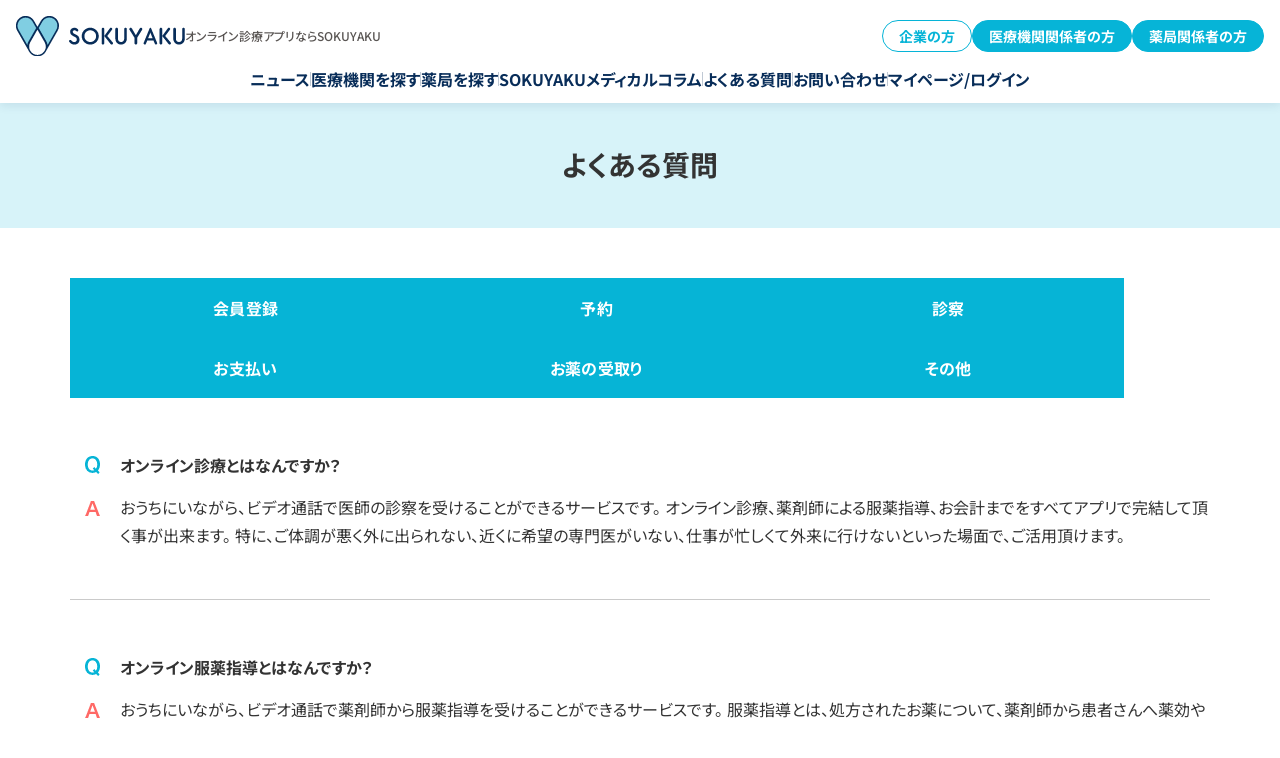

--- FILE ---
content_type: text/html; charset=UTF-8
request_url: https://sokuyaku.jp/faq-user/
body_size: 11522
content:
<!DOCTYPE html>
<html lang="ja">
<head>
        <meta charset="utf-8">
    <meta name="viewport" content="width=device-width,initial-scale=1.0">
    <link rel="shortcut icon" href="https://sokuyaku.jp/images/common/favicon.ico">
    <meta name="format-detection" content="telephone=no">
    <meta name="google-site-verification" content="3LjwwIT8hHk8nHaVElnITfzZ7_CaDKY2xbVne5a_7wA" />
    <meta name="google-adsense-account" content="ca-pub-6793299083127053">
    <meta name="msvalidate.01" content="9010EA970A66C705FD75336C5BF346C8" />

    <link rel="preconnect" href="https://www.googletagmanager.com">
    <link rel="preconnect" href="https://code.jquery.com">
    <link rel="dns-prefetch" href="https://fonts.gstatic.com">
    <link rel="dns-prefetch" href="https://www.google-analytics.com">
    <link rel="dns-prefetch" href="https://cdn.activity.smart-bdash.com">
    <link rel="dns-prefetch" href="https://helpfeel.com">

    
    
    <link rel="stylesheet" href="/css/base.min.css" media="screen,all" />
    <link rel="stylesheet" href="/css/support.css" media="screen,all" />
    
    

<style>
/* Critical CSS for Header - 全ページ共通 */
body {
  padding-top: 72px;
}
@media (min-width: 768px) {
  body {
    padding-top: 96px;
  }
}
.l-header {
  position: fixed;
  box-shadow: 0px 4px 8px 0px rgba(8, 45, 89, 0.08);
  z-index: 20;
  top: 0;
  left: 0;
  right: 0;
  background: #fff;
}
.l-header__inner {
  padding: 16px;
}
.l-header__wrap {
  display: flex;
  align-items: center;
  justify-content: space-between;
}
@media (min-width: 768px) {
  .l-header__wrap {
    margin-bottom: 15px;
  }
}
.l-header__logo {
  width: 152px;
}
@media (min-width: 768px) {
  .l-header__logo {
    width: auto;
  }
  .l-header__logo a {
    display: flex;
    align-items: center;
    column-gap: 16px;
  }
  .l-header__logo a img {
    width: 169px;
  }
}
.l-header__nav.pc ul {
  display: flex;
  justify-content: center;
  column-gap: 12px;
}
@media (min-width: 910px) {
  .l-header__nav.pc ul {
    column-gap: 24px;
  }
}

.c-btn {
  display: inline-block;
  padding: 16px 32px;
  background: linear-gradient(90deg, #80cee2 0%, #06b4d7 100%);
  color: #fff;
  border-radius: 8px;
  text-decoration: none;
  font-weight: 700;
  text-align: center;
  transition: opacity 0.3s;
}
.c-btn:hover {
  opacity: 0.8;
}
</style>

    
    <meta name='robots' content='max-image-preview:large' />
	<style>img:is([sizes="auto" i], [sizes^="auto," i]) { contain-intrinsic-size: 3000px 1500px }</style>
	
	<title>よくある質問 | 【公式】オンライン診療・服薬指導サービス SOKUYAKU（ソクヤク）</title>
	<meta name="description" content="よくある質問 。自宅で先生の診療が受けられるオンライン診療から、お薬の配達まで可能な人気アプリSOKUYAKU(ソクヤク)公式サイト。SOKUYAKUはオンライン診療から、オンライン服薬指導、お薬の当日配送まで対応しています" />
	<link rel="canonical" href="https://sokuyaku.jp/faq-user.html" />


<style id='classic-theme-styles-inline-css' type='text/css'>
/*! This file is auto-generated */
.wp-block-button__link{color:#fff;background-color:#32373c;border-radius:9999px;box-shadow:none;text-decoration:none;padding:calc(.667em + 2px) calc(1.333em + 2px);font-size:1.125em}.wp-block-file__button{background:#32373c;color:#fff;text-decoration:none}
</style>
<link rel='stylesheet' id='custom-eztoc-style-css' href='https://sokuyaku.jp/wp-content/plugins/toc-acf-support/toc-acf-support-style.min.css?ver=1753019780' type='text/css' media='all' />
<link rel='stylesheet' id='ez-toc-sticky-css-css' href='https://sokuyaku.jp/wp-content/plugins/easy-table-of-contents/assets/css/ez-toc-sticky.min.css' type='text/css' media='all' />
<link rel='stylesheet' id='ez-toc-widget-sticky-css-css' href='https://sokuyaku.jp/wp-content/plugins/easy-table-of-contents/assets/css/ez-toc-widget-sticky.min.css' type='text/css' media='all' />
<link rel='stylesheet' id='ez-toc-widget-sticky-admin-css-css' href='https://sokuyaku.jp/wp-content/plugins/easy-table-of-contents/assets/css/ez-toc-widget-sticky-admin.min.css' type='text/css' media='all' />
<link rel='stylesheet' id='ez-toc-feedback-css-css' href='https://sokuyaku.jp/wp-content/plugins/easy-table-of-contents/assets/css/feedback.min.css' type='text/css' media='all' />
<link rel='stylesheet' id='ez-toc-foodie-css-css' href='https://sokuyaku.jp/wp-content/plugins/easy-table-of-contents/assets/css/foodie-pro.min.css' type='text/css' media='all' />
<link rel='stylesheet' id='ez-toc-screen-css-css' href='https://sokuyaku.jp/wp-content/plugins/easy-table-of-contents/assets/css/screen.min.css' type='text/css' media='all' />
<link rel='stylesheet' id='ez-toc-thrive-css-css' href='https://sokuyaku.jp/wp-content/plugins/easy-table-of-contents/assets/css/thrive-theme-builder.min.css' type='text/css' media='all' />
<link rel='stylesheet' id='taxopress-frontend-css-css' href='https://sokuyaku.jp/wp-content/plugins/simple-tags/assets/frontend/css/frontend.css?ver=3.27.0' type='text/css' media='all' />
<script type="text/javascript" defer="defer" src="https://code.jquery.com/jquery-3.7.1.min.js?ver=3.7.1" id="jquery-js"></script>
<script type="text/javascript" defer="defer" src="https://sokuyaku.jp/js/slick.min.js?ver=1.8.1" id="slick-js"></script>
<script type="text/javascript" defer="defer" src="https://sokuyaku.jp/wp-content/plugins/simple-tags/assets/frontend/js/frontend.js?ver=3.27.0" id="taxopress-frontend-js-js"></script>
			<!-- DO NOT COPY THIS SNIPPET! Start of Page Analytics Tracking for HubSpot WordPress plugin v11.1.73-->
			
			<!-- DO NOT COPY THIS SNIPPET! End of Page Analytics Tracking for HubSpot WordPress plugin -->
			<script type="application/ld+json">{"@context":"https://schema.org","@type":"BreadcrumbList","itemListElement":[{"@type":"ListItem","position":1,"item":{"@id":"https://sokuyaku.jp","name":"ホーム"}},{"@type":"ListItem","position":2,"item":{"@id":"https://sokuyaku.jp/faq-user/","name":"よくある質問"}}]}</script><script type="application/ld+json">{"@context":"https://schema.org","@type":"Organization","name":"sokuyaku","url":"https://sokuyaku.jp/","logo":"/wp-content/uploads/2020/10/h_logo-1.png","contactPoint":[{"@type":"ContactPoint","telephone":"0120-404-430","contactType":"customer service","email":"support@sokuyaku.jp","areaServed":["JP"],"availableLanguage":["Japanese"]}]}</script><script type="application/ld+json">{"@context":"https://schema.org","@type":"WebSite","name":"SOKUYAKU","alternateName":"","url":"https://sokuyaku.jp/"}</script><script type="application/ld+json">{"@context":"https://schema.org","@type":"WebSite","name":"SOKUYAKU","alternateName":"","url":"https://sokuyaku.jp/"}</script><link rel="icon" href="https://wpstatic.sokuyaku.jp/media/cropped-sokuyaku_icon_2025-32x32.png" sizes="32x32" />
<link rel="icon" href="https://wpstatic.sokuyaku.jp/media/cropped-sokuyaku_icon_2025-192x192.png" sizes="192x192" />
<link rel="apple-touch-icon" href="https://wpstatic.sokuyaku.jp/media/cropped-sokuyaku_icon_2025-180x180.png" />
<meta name="msapplication-TileImage" content="https://wpstatic.sokuyaku.jp/media/cropped-sokuyaku_icon_2025-270x270.png" />

    <script>
      (function() {
        let gtmLoaded = false;
        
        function loadGTM() {
          if (gtmLoaded) return;
          gtmLoaded = true;
          
          // Google Tag Manager
          (function(w,d,s,l,i){
            w[l]=w[l]||[];
            w[l].push({ 'gtm.start': new Date().getTime(), event: 'gtm.js' });
            var f = d.getElementsByTagName(s)[0],
                j = d.createElement(s),
                dl = l !== 'dataLayer' ? '&l=' + l : '';
            j.async = true;
            j.src = 'https://www.googletagmanager.com/gtm.js?id=' + i + dl;
            f.parentNode.insertBefore(j, f);
          })(window, document, 'script', 'dataLayer', 'GTM-MQW4ZRP');
        }
        
        const events = ['scroll', 'mousemove', 'touchstart', 'click', 'keydown'];
        const triggerGTM = function() {
          loadGTM();
          events.forEach(event => {
            window.removeEventListener(event, triggerGTM);
          });
        };
        
        events.forEach(event => {
          window.addEventListener(event, triggerGTM, { once: true, passive: true });
        });
        
        setTimeout(loadGTM, 5000);
      })();
    </script>

    <script>
      window.addEventListener('load', function() {
        setTimeout(function() {
          var script1 = document.createElement('script');
          script1.src = 'https://cdn.activity.smart-bdash.com/reception-script/reception.js';
          script1.async = true;
          document.body.appendChild(script1);
        }, 3000);

      });
    </script>

<style>
#toc_holder {
  display:none;
}
</style>

</head>
<body>
      
<!-- Google Tag Manager(noscript)--><noscript><iframe src="https://www.googletagmanager.com/ns.html?id=GTM-MQW4ZRP" height="0" width="0" style="display:none;visibility:hidden"></iframe></noscript><!-- End Google Tag Manager(noscript)-->
<div class="firstmove">
        <header class="l-header">
  <div class="l-header__inner">
    <div class="l-header__wrap">
      <div class="l-header__logo">
        <a href="/">
          <img src="/images/common/h_logo.svg" alt="SOKUYAKU" />
          <span class="pc">オンライン診療アプリならSOKUYAKU</span>
        </a>
      </div>

      <div class="l-header__btns pc">
        <div class="c-button1 -reverse">
          <a href="/lp/benefit/">企業の方</a>
        </div>
        <div class="c-button1">
          <a href="/sokuyaku_for_clinic/">医療機関関係者の方</a>
        </div>
        <div class="c-button1">
          <a href="/sokuyaku_for_pharmacy/">薬局関係者の方</a>
        </div>
      </div>

      <div class="c-burger-menu__overlay" id="c-burger-menu__overlay"></div>
      <div class="c-burger-menu" id="burger-menu">
        <div class="c-burger-menu__inner">
          <dl class="c-burger-menu__logo">
            <dt>オンライン診療サービス</dt>
            <dd>
              <a href="/"
                ><img src="/images/common/h_logo.svg" alt="SOKUYAKU"
              /></a>
            </dd>
          </dl>

          <ul class="c-burger-menu1__nav">
            <li><a href="/news/">ニュース</a></li>
            <li><a href="/clinic/">医療機関を探す</a></li>
            <li><a href="/pharmacy/">薬局を探す</a></li>
            <li><a href="/column/">SOKUYAKUメディカルコラム</a></li>
            <li>
              <a href="https://reserve.sokuyaku.jp/auth/login"
                >マイページ/ログイン</a
              >
            </li>
          </ul>

          <div class="c-burger-menu__btns">
            <div class="c-button1 -large">
              <a href="/sokuyaku_for_clinic/">医療機関関係者の方</a>
            </div>
            <div class="c-button1 -large">
              <a href="/sokuyaku_for_pharmacy/">薬局関係者の方</a>
            </div>
            <div class="c-button1 -large -reverse">
              <a href="/lp/benefit/">企業の方</a>
            </div>
          </div>

          <ul class="c-burger-menu__nav">
            <li>
              <a
                href="https://faq.sokuyaku.jp/?utm_source=service-site&utm_medium=faq&utm_campaign=231115"
                >よくある質問</a
              >
            </li>
            <li><a href="/contact-selects/">お問い合わせ</a></li>
          </ul>
        </div>
      </div>

      <div class="l-header__hamburger sp">
        <button
          id="burger-button"
          type="button"
          aria-label="メニューを開く"
          aria-expanded="false"
          aria-controls="burger-menu"
        >
          <span></span>
          <span></span>
          <span></span>
        </button>
      </div>
    </div>

    <nav class="l-header__nav pc">
      <ul>
        <li><a href="/news/">ニュース</a></li>
        <li><a href="/clinic/">医療機関を探す</a></li>
        <li><a href="/pharmacy/">薬局を探す</a></li>
        <li><a href="/column/">SOKUYAKUメディカルコラム</a></li>
        <li>
          <a
            href="https://faq.sokuyaku.jp/?utm_source=service-site&utm_medium=faq&utm_campaign=231115"
            >よくある質問</a
          >
        </li>
        <li><a href="/contact-selects/">お問い合わせ</a></li>
        <li>
          <a href="https://reserve.sokuyaku.jp/auth/login"
            >マイページ/ログイン</a
          >
        </li>
      </ul>
    </nav>
  </div>
</header>
        <div id="support">
    <div class="maincontainer">
    <div class="mainbox_v2">
        <div class="innerbox">
            <h1 class="maintl">よくある質問</h1>
        </div>
        </div><!--mainbox-->

	<div class="contentbox">
		<div class="innerbox">
		        		            <div class="databasebox">
<div class="listcontainer">
<ul class="phbox clearfix"><li>
<div class="tl">会員登録</div></li>
 	<li>
<div class="tl">予約</div></li>
 	<li>
<div class="tl">診察</div></li>
 	<li>
<div class="tl">お支払い</div></li>
 	<li>
<div class="tl">お薬の受取り</div></li>
 	<li>
<div class="tl">その他</div></li>
</ul></div>
</div>
<div id="faq1" class="faq_contentbox box1">
<div class="innerbox">
<div class="qabox">
<div class="qbox">オンライン診療とはなんですか？</div>
<div class="abox">おうちにいながら、ビデオ通話で医師の診察を受けることができるサービスです。
オンライン診療、薬剤師による服薬指導、お会計までをすべてアプリで完結して頂く事が出来ます。

特に、ご体調が悪く外に出られない、近くに希望の専門医がいない、仕事が忙しくて外来に行けないといった場面で、ご活用頂けます。</div>
</div>
<div class="qabox">
<div class="qbox">オンライン服薬指導とはなんですか？</div>
<div class="abox">おうちにいながら、ビデオ通話で薬剤師から服薬指導を受けることができるサービスです。

服薬指導とは、処方されたお薬について、薬剤師から患者さんへ薬効や副作用などの説明、情報提供を行う事です。
患者さんの自己判断による服用の中止や服用量の増減などを防ぎ、適切なお薬の使用を促すことができます。
薬機法及び薬剤師法で義務化されており必ず行わなければならないため、ご予約の際には病院とあわせて薬局もご予約をお願い致します。</div>
</div>
</div>
</div>
<!-- /よくある質問 -->
<div id="faq2" class="faq_contentbox box2">
<div class="tlbox">会員登録</div>
<div class="innerbox">
<div class="qabox">
<div class="qbox">登録時のメール認証が届きませんがどうすればいいですか？</div>
<div class="abox">メールアドレスが正しいかどうかのご確認お願いいたします。
間違っていない場合、迷惑メールBOXの確認と迷惑メール受信設定も併せてご確認ください。
どうしても届かない場合は、恐れ入りますが別のメールアドレスを使用いただき再度お試しください。</div>
</div>
</div>
</div>
<!-- /会員登録 -->
<div id="faq3" class="faq_contentbox box3">
<div class="tlbox">予約</div>
<div class="innerbox">
<div class="qabox">
<div class="qbox">オンライン診療をはじめて利用します。どのように病院や薬局を選べば良いですか？</div>
<div class="abox">SOKUYAKUアプリの「初診対応」というボタンをタップして頂き、ご希望の診療科目がご受診頂ける医療機関をお選びください。
クリニック詳細を開いて頂きますと、それぞれの医療機関の特長をご覧いただけます。
病院や薬局は全国どちらでもご利用頂けますが、お薬は薬局から発送いたしますので、薬局はできるだけお薬のお届け先と近い所をご選択ください。
※医療機関から対面診療を行うように指示があった場合には、当社よりご登録住所のお近くの医療機関を紹介し、そちらにご通院いただく必要がある場合もあるためご注意ください。

ご不安な点がございましたら、お気軽にカスタマーサポートまでご連絡ください。
0120-404-430　営業時間10:00~18:00（日祝除く）
support@sokuyaku.jp</div>
</div>
<div class="qabox">
<div class="qbox">初診と再診は何が違いますか？</div>
<div class="abox">初めてその医療機関をご受診される場合、もしくは以前にご受診された医療機関に医師の指示なくご受診される場合は初診料が発生いたします。
同一の症状の治療において、医師の指示で再度ご受診される場合は再診になります。</div>
</div>
<div class="qabox">
<div class="qbox">全国どの病院・クリニック・薬局でも利用できますか？</div>
<div class="abox">SOKUYAKUと提携している日本全国の病院、クリニック、医療機関、どこでもご利用頂けます。
アプリ上で、SOKUYAKUと提携している病院、クリニック、医療機関よりお選びください。
お薬の処方があった場合は服薬指導を担当した薬局から発送しますので、早めにお手元にお届けするため、お近くの薬局をお選び頂くようおすすめしております。
※ただし、医療機関から対面診療を行うよう指示があった場合には、当社よりご登録住所のお近くの医療機関を紹介し、そちらにご通院いただく必要がある場合もあるためご注意ください。</div>
</div>
<div class="qabox">
<div class="qbox">次回も予約したいのですが、どうしたらいいですか？</div>
<div class="abox">診療と医療機関での決済処理が終わりますと、アプリ上に次回ご予約ができるボタンが表示されます。
ご予約の確認方法は、「予約を管理」の画面から予約詳細を開いて頂きます。画面下部にある「次回の診察予約」ボタンをタップし次回の予約確認をお願いいたします。</div>
</div>
<div class="qabox">
<div class="qbox">キャンセルはどのようにしたら良いですか？</div>
<div class="abox">ご予約時間の24時間以上前であれば、アプリ上でキャンセルが可能です。
SOKUYAKUアプリの「予約管理」画面からキャンセルするご予約情報をタップして頂き、キャンセルをお願い致します。

ご予約時間の24時間以内になるとアプリからはキャンセルができかねますので、カスタマーサポートまでご連絡ください。

0120-404-430　営業時間10:00~18:00（日祝除く）
support@sokuyaku.jp</div>
</div>
<div class="qabox">
<div class="qbox">オンライン服薬指導の予約方法を教えてください。</div>
<div class="abox">オンライン服薬指導はオンライン診療と同時にご予約を承っております。
薬局は全国どちらでもご利用頂けますが、お薬は薬局から発送いたしますので、薬局はできるだけお薬のお届け先と近い所をご選択ください。</div>
</div>
</div>
</div>
<!-- 予約 -->
<div id="faq4" class="faq_contentbox box4">
<div class="tlbox">診察</div>
<div class="innerbox">
<div class="qabox">
<div class="qbox">どのような症状だとオンライン診療を受けられますか？</div>
<div class="abox">症状をお伺いして医療機関をご案内しておりますので、カスタマーサポートまでご連絡ください。
※症状によってはご案内ができない場合や、オンライン診療時に対面診療のご案内がある場合がございます。

0120-404-430　営業時間10:00~18:00（日祝除く）
support@sokuyaku.jp</div>
</div>
<div class="qabox">
<div class="qbox">コロナウイルスの感染疑いがあります or 陽性判定が出たときに対応してもらえますか？</div>
<div class="abox">SOKUYAKUアプリで、ビデオ通話にて診療をご受診頂けます。
ただし、オンライン診療ではPCR検査等はできないためご注意ください。</div>
</div>
<div class="qabox">
<div class="qbox">画面越しで症状が正しく伝わるのか不安です。外来診療同様の診療が受けられますか？</div>
<div class="abox">血液検査や尿検査などが行えないため外来診療とは少し異なりますが、医師に画面越しにご自身の症状を詳しくお伝えください。
医師からの質問にお応え頂きまして、適切に診療をご受診頂けますので、ご安心くださいませ。
なお、医師から指示があった場合には外来診療に切り替えていただく必要がある場合もございます。</div>
</div>
<div class="qabox">
<div class="qbox">診療はどのように進むのでしょうか？全体の流れを知りたいです。</div>
<div class="abox">アプリから診察を予約いただき、お時間になりましたらアプリ内「予約管理」からオンライン診察室に入室してください。
医師が入出するとビデオ電話に繋がりますので、医師の指示に従って診療をご受診ください。
診察後、オンライン診療と同様の手順でオンライン服薬指導を受けてください。
その後選択いただいた方法でおくすりをお受取りいただきます。</div>
</div>
</div>
</div>
<!-- 診察 -->
<div id="faq5" class="faq_contentbox box5">
<div class="tlbox">お支払い</div>
<div class="innerbox">
<div class="qabox">
<div class="qbox">保険診療は適用されますか？</div>
<div class="abox">アプリに保険証をご登録頂きますと、保険診療をご受診頂けます。
保険証の両面を写真に撮って頂き、アプリにアップロードしてご利用ください。

医療証をご利用の場合は、保険証と一緒に写真に撮って頂くか、問診表記入の際に医療証を写真に撮ってアップロードしてご利用ください。</div>
</div>
<div class="qabox">
<div class="qbox">オンライン診療の受診にはいくらかかりますか？</div>
<div class="abox">診療料は外来診療の場合とほぼ変わりません。
診察代やおくすり代にプラスして、SOKUYAKUアプリのシステム利用料として診察・服薬指導それぞれに275円(税込)、またおくすりを郵送する際の配送費（550円～）がかかります。
※その他医療機関ごとに数百円のオンライン診療手数料が発生する場合がございます。ご予約画面上に記載がございますので、ご確認お願いいたします。</div>
</div>
<div class="qabox">
<div class="qbox">支払い方法はどのような方法がありますか？</div>
<div class="abox">クレジットカード・デビットカード・コンビニ後払いの選択が可能です。
クレジットカードのご利用可能ブランドは下記の通りとなります。
VISA、Master、AmericanExpress、JCB、Diners、Discover</div>
</div>
</div>
</div>
<!-- お支払い -->
<div id="faq6" class="faq_contentbox box6">
<div class="tlbox">お薬の受取</div>
<div class="innerbox">
<div class="qabox">
<div class="qbox">薬だけ送ってもらえますか？</div>
<div class="abox">医師の診断に基づいて処方箋が発行されますので、必ず一度診察を受けて頂きます。
診察後、処方箋が出る場合のみお薬をお送りすることが可能です。
0120-404-430　営業時間10:00~18:00（日祝除く）
support@sokuyaku.jp</div>
</div>
<div class="qabox">
<div class="qbox">おくすりはいつ届きますか？</div>
<div class="abox">おくすりのお届けについては、選択いただいた「おくすりの受取り方法」によって異なります。
「当日のお届け」を選択した場合は、服薬指導を受けた当日中にお受け取り頂けます。
※当日配送は以下となります。
東京都全域、神奈川県（川崎市、横浜市）、大阪府（大阪市、東大阪市）、愛知県（名古屋市）、福岡県（福岡市、北九州市 小倉南区・小倉北区・八幡東区）、広島県（広島市）、北海道（札幌市）
※配送時間は当日の配送状況やエリアによって異なります。
※上記以外のエリアについても順次拡大予定です。

「翌日お届け」を選択した場合は、服薬指導を受けた翌日以降にお受け取りいただけます。</div>
</div>
<div class="qabox">
<div class="qbox">お急ぎ便はいくらですか？</div>
<div class="abox">服薬指導を担当する薬局からお届け先までが3km以下であれば通常550円でのお届けになります。
アプリ上で3km以内の薬局が表示されますので、ご確認の上ご選択をお願い致します。

お届け時間が深夜早朝にかかる場合には別途割増料金が発生する場合があります。</div>
</div>
</div>
</div>
<!-- お薬の受取 -->
<div id="faq7" class="faq_contentbox box7">
<div class="tlbox">その他</div>
<div class="innerbox">
<div class="qabox">
<div class="qbox">保険証の有効期限が切れている場合、診察はできますか？</div>
<div class="abox">オンライン診療時に有効期限内の保険証をお持ちでない場合、自費診療となります。
更新期間で後日新しい保険証がお手元に届く場合、ご負担費用控除などの申請は地域の窓口までお問い合わせください。</div>
</div>
<div class="qabox">
<div class="qbox">レビューの投稿とはなんですか？</div>
<div class="abox">オンライン診療をご受診頂いた後に、ご感想を投稿して頂ける機能となります。
他の患者様が医療機関をお選びになる際の一助となり、医療機関の励みにもなりますので是非ご投稿ください。</div>
</div>
<div class="qabox">
<div class="qbox">退会したいのですがどうすればいいですか？</div>
<div class="abox">アプリからご予約をされない限りはご利用料は一切発生いたしません。
今後ご体調が優れず病院にかかる場合に備えて、そのままアプリをご継続頂きますことをお勧めいたします。
仮に退会をご希望の場合は、アプリを開いて頂きまして右上の人のアイコンを押して頂きます。
その後、アカウント管理画面最下部「SOKUYAKUを退会する」を押してください。
一度退会されますと同じメールアドレス、お電話番号でのログインができなくなりますので、ご了承の上で退会のお手続きをお願いいたします。</div>
</div>
<div class="qabox">
<div class="qbox">操作方法やトラブルがあった場合はどこに連絡すればいいですか？</div>
<div class="abox">カスタマーサポートまでご連絡ください。

0120-404-430　営業時間10:00~18:00（日祝除く）
support@sokuyaku.jp</div>
</div>
<div class="qabox">
<div class="qbox">オンライン診察室に入室、接続エラーの文字がでます。どう対処したら良いでしょうか？</div>
<div class="abox">カスタマーサポートまでご連絡ください。

0120-404-430　営業時間10:00~18:00（日祝除く）
support@sokuyaku.jp</div>
</div>
</div>
</div>
<!-- その他--><div id="toc_holder"></div>		        		</div><!--innerbox-->
	</div><!--contentbox-->

        </div><!--maincontainer-->
    </div><!--support-->

    <footer id="footer" class="l-footer">
  <div class="l-footer__inner">
    <ul class="l-footer__nav">
      <li><a href="/news/">ニュース</a></li>
      <li><a href="/clinic/">医療機関を探す</a></li>
      <li><a href="/pharmacy/">薬局を探す</a></li>
      <li><a href="/column/">SOKUYAKUメディカルコラム</a></li>
      <li>
        <a
          href="https://faq.sokuyaku.jp/?utm_source=service-site&utm_medium=faq&utm_campaign=231115"
          >よくある質問</a
        >
      </li>
      <li><a href="/contact-selects/">お問い合わせ</a></li>
      <li>
        <a href="https://jfrontier.jp/privacy/" target="_blank"
          >プライバシーポリシー</a
        >
      </li>
    </ul>

    <div class="l-footer__block">
      <div class="l-footer__logo">
        <a href="/">
          <img src="/images/common/h_logo.svg" alt="SOKUYAKU" />
          <span
            >病院・薬局・患者様を繋ぐ<br
              class="sp"
            />オンラインメディカルプラットフォーム</span
          >
        </a>
      </div>
        
    <div class="logo_legitscript">
        <a href="https://www.legitscript.com/websites/?checker_keywords=sokuyaku.jp" target="_blank" title="Verify LegitScript Approval for www.sokuyaku.jp">
              <img src="https://static.legitscript.com/seals/10197911.png" alt="Verify Approval for www.sokuyaku.jp" width="73" height="79" />
        </a>
    </div>

      <div class="l-footer__copy">
        <div class="l-footer__privacy">
          <a href="https://privacymark.jp/" target="_blank">
            <img
              loading="lazy"
              src="/images/common/privacy_mark.png"
              alt="プライバシーマーク"
            />
          </a>
        </div>
        <p>©2025 ジェイフロンティア株式会社</p>
      </div>
    </div>
  </div>
</footer>
    </div><!--firstmove-->


<script>
  (function() {
    var helpfeelLoaded = false;
    
    function loadHelpfeel() {
      if (helpfeelLoaded) return;
      helpfeelLoaded = true;
      
      var script = document.createElement('script');
      script.src = 'https://helpfeel.com/projects/js/helpfeel-element.js';
      script.setAttribute('data-project-name', 'jfrontier-sokuyaku-faq');
      document.body.appendChild(script);
    }
    
    // スクロール、マウス移動、タッチで読み込み
    var events = ['scroll', 'mousemove', 'touchstart'];
    events.forEach(function(event) {
      window.addEventListener(event, loadHelpfeel, { once: true, passive: true });
    });
    
    // 5秒経過しても読み込まれていなければ自動読み込み
    setTimeout(loadHelpfeel, 5000);
  })();
</script>


<script defer src="https://sokuyaku.jp/js/easing.js"></script>
<script defer src="https://sokuyaku.jp/js/ofi.min.js"></script> 
<script defer src="https://sokuyaku.jp/js/jquery.matchHeight.js"></script>
<script defer src="https://sokuyaku.jp/js/common.js"></script>
<script defer src="https://sokuyaku.jp/wp-content/themes/sokuyaku/assets/js/app.js"></script>




<script type="text/javascript" id="rocket-browser-checker-js-after">
/* <![CDATA[ */
"use strict";var _createClass=function(){function defineProperties(target,props){for(var i=0;i<props.length;i++){var descriptor=props[i];descriptor.enumerable=descriptor.enumerable||!1,descriptor.configurable=!0,"value"in descriptor&&(descriptor.writable=!0),Object.defineProperty(target,descriptor.key,descriptor)}}return function(Constructor,protoProps,staticProps){return protoProps&&defineProperties(Constructor.prototype,protoProps),staticProps&&defineProperties(Constructor,staticProps),Constructor}}();function _classCallCheck(instance,Constructor){if(!(instance instanceof Constructor))throw new TypeError("Cannot call a class as a function")}var RocketBrowserCompatibilityChecker=function(){function RocketBrowserCompatibilityChecker(options){_classCallCheck(this,RocketBrowserCompatibilityChecker),this.passiveSupported=!1,this._checkPassiveOption(this),this.options=!!this.passiveSupported&&options}return _createClass(RocketBrowserCompatibilityChecker,[{key:"_checkPassiveOption",value:function(self){try{var options={get passive(){return!(self.passiveSupported=!0)}};window.addEventListener("test",null,options),window.removeEventListener("test",null,options)}catch(err){self.passiveSupported=!1}}},{key:"initRequestIdleCallback",value:function(){!1 in window&&(window.requestIdleCallback=function(cb){var start=Date.now();return setTimeout(function(){cb({didTimeout:!1,timeRemaining:function(){return Math.max(0,50-(Date.now()-start))}})},1)}),!1 in window&&(window.cancelIdleCallback=function(id){return clearTimeout(id)})}},{key:"isDataSaverModeOn",value:function(){return"connection"in navigator&&!0===navigator.connection.saveData}},{key:"supportsLinkPrefetch",value:function(){var elem=document.createElement("link");return elem.relList&&elem.relList.supports&&elem.relList.supports("prefetch")&&window.IntersectionObserver&&"isIntersecting"in IntersectionObserverEntry.prototype}},{key:"isSlowConnection",value:function(){return"connection"in navigator&&"effectiveType"in navigator.connection&&("2g"===navigator.connection.effectiveType||"slow-2g"===navigator.connection.effectiveType)}}]),RocketBrowserCompatibilityChecker}();
/* ]]> */
</script>
<script type="text/javascript" id="rocket-preload-links-js-extra">
/* <![CDATA[ */
var RocketPreloadLinksConfig = {"excludeUris":"\/(?:.+\/)?feed(?:\/(?:.+\/?)?)?$|\/(?:.+\/)?embed\/|\/(index.php\/)?(.*)wp-json(\/.*|$)|\/refer\/|\/go\/|\/recommend\/|\/recommends\/","usesTrailingSlash":"1","imageExt":"jpg|jpeg|gif|png|tiff|bmp|webp|avif|pdf|doc|docx|xls|xlsx|php","fileExt":"jpg|jpeg|gif|png|tiff|bmp|webp|avif|pdf|doc|docx|xls|xlsx|php|html|htm","siteUrl":"https:\/\/sokuyaku.jp","onHoverDelay":"100","rateThrottle":"3"};
/* ]]> */
</script>
<script type="text/javascript" id="rocket-preload-links-js-after">
/* <![CDATA[ */
(function() {
"use strict";var r="function"==typeof Symbol&&"symbol"==typeof Symbol.iterator?function(e){return typeof e}:function(e){return e&&"function"==typeof Symbol&&e.constructor===Symbol&&e!==Symbol.prototype?"symbol":typeof e},e=function(){function i(e,t){for(var n=0;n<t.length;n++){var i=t[n];i.enumerable=i.enumerable||!1,i.configurable=!0,"value"in i&&(i.writable=!0),Object.defineProperty(e,i.key,i)}}return function(e,t,n){return t&&i(e.prototype,t),n&&i(e,n),e}}();function i(e,t){if(!(e instanceof t))throw new TypeError("Cannot call a class as a function")}var t=function(){function n(e,t){i(this,n),this.browser=e,this.config=t,this.options=this.browser.options,this.prefetched=new Set,this.eventTime=null,this.threshold=1111,this.numOnHover=0}return e(n,[{key:"init",value:function(){!this.browser.supportsLinkPrefetch()||this.browser.isDataSaverModeOn()||this.browser.isSlowConnection()||(this.regex={excludeUris:RegExp(this.config.excludeUris,"i"),images:RegExp(".("+this.config.imageExt+")$","i"),fileExt:RegExp(".("+this.config.fileExt+")$","i")},this._initListeners(this))}},{key:"_initListeners",value:function(e){-1<this.config.onHoverDelay&&document.addEventListener("mouseover",e.listener.bind(e),e.listenerOptions),document.addEventListener("mousedown",e.listener.bind(e),e.listenerOptions),document.addEventListener("touchstart",e.listener.bind(e),e.listenerOptions)}},{key:"listener",value:function(e){var t=e.target.closest("a"),n=this._prepareUrl(t);if(null!==n)switch(e.type){case"mousedown":case"touchstart":this._addPrefetchLink(n);break;case"mouseover":this._earlyPrefetch(t,n,"mouseout")}}},{key:"_earlyPrefetch",value:function(t,e,n){var i=this,r=setTimeout(function(){if(r=null,0===i.numOnHover)setTimeout(function(){return i.numOnHover=0},1e3);else if(i.numOnHover>i.config.rateThrottle)return;i.numOnHover++,i._addPrefetchLink(e)},this.config.onHoverDelay);t.addEventListener(n,function e(){t.removeEventListener(n,e,{passive:!0}),null!==r&&(clearTimeout(r),r=null)},{passive:!0})}},{key:"_addPrefetchLink",value:function(i){return this.prefetched.add(i.href),new Promise(function(e,t){var n=document.createElement("link");n.rel="prefetch",n.href=i.href,n.onload=e,n.onerror=t,document.head.appendChild(n)}).catch(function(){})}},{key:"_prepareUrl",value:function(e){if(null===e||"object"!==(void 0===e?"undefined":r(e))||!1 in e||-1===["http:","https:"].indexOf(e.protocol))return null;var t=e.href.substring(0,this.config.siteUrl.length),n=this._getPathname(e.href,t),i={original:e.href,protocol:e.protocol,origin:t,pathname:n,href:t+n};return this._isLinkOk(i)?i:null}},{key:"_getPathname",value:function(e,t){var n=t?e.substring(this.config.siteUrl.length):e;return n.startsWith("/")||(n="/"+n),this._shouldAddTrailingSlash(n)?n+"/":n}},{key:"_shouldAddTrailingSlash",value:function(e){return this.config.usesTrailingSlash&&!e.endsWith("/")&&!this.regex.fileExt.test(e)}},{key:"_isLinkOk",value:function(e){return null!==e&&"object"===(void 0===e?"undefined":r(e))&&(!this.prefetched.has(e.href)&&e.origin===this.config.siteUrl&&-1===e.href.indexOf("?")&&-1===e.href.indexOf("#")&&!this.regex.excludeUris.test(e.href)&&!this.regex.images.test(e.href))}}],[{key:"run",value:function(){"undefined"!=typeof RocketPreloadLinksConfig&&new n(new RocketBrowserCompatibilityChecker({capture:!0,passive:!0}),RocketPreloadLinksConfig).init()}}]),n}();t.run();
}());
/* ]]> */
</script>
</body>
</html><!--
Performance optimized by Redis Object Cache. Learn more: https://wprediscache.com

Retrieved 1057 objects (1 MB) from Redis using Predis (v2.4.0).
-->


--- FILE ---
content_type: text/css; charset=utf-8
request_url: https://sokuyaku.jp/css/base.min.css
body_size: 22245
content:
@charset "UTF-8";

/* Roboto フォントの定義（英数字用） */
@font-face {
  font-family: 'Roboto';
  font-style: normal;
  font-weight: 400;
  font-display: swap;
  src: url('../fonts/roboto-v49-latin-regular.woff2') format('woff2');
}

@font-face {
  font-family: 'Roboto';
  font-style: normal;
  font-weight: 600;
  font-display: swap;
  src: url('../fonts/roboto-v49-latin-600.woff2') format('woff2');
}

@font-face {
  font-family: 'Roboto';
  font-style: normal;
  font-weight: 700;
  font-display: swap;
  src: url('../fonts/roboto-v49-latin-700.woff2') format('woff2');
}

/* Noto Sans JP （サブセット版） */
@font-face {
  font-family: 'Noto Sans JP';
  font-style: normal;
  font-weight: 400;
  font-display: swap; 
  src: url('../fonts/noto-sans-jp-v55-japanese_latin-regular-subset.woff2') format('woff2');
}

@font-face {
  font-family: 'Noto Sans JP';
  font-style: normal;
  font-weight: 500;
  font-display: swap;
  src: url('../fonts/noto-sans-jp-v55-japanese_latin-500-subset.woff2') format('woff2');
}

@font-face {
  font-family: 'Noto Sans JP';
  font-style: normal;
  font-weight: 700;
  font-display: swap;
  src: url('../fonts/noto-sans-jp-v55-japanese_latin-700-subset.woff2') format('woff2');
}

abbr,address,article,aside,audio,b,blockquote,body,canvas,caption,cite,code,dd,del,details,dfn,div,dl,dt,em,fieldset,figcaption,figure,footer,form,h1,h2,h3,h4,h5,h6,header,hgroup,html,i,iframe,img,ins,kbd,label,legend,li,mark,menu,nav,object,ol,p,pre,q,samp,section,small,span,strong,sub,summary,sup,table,tbody,td,tfoot,th,thead,time,tr,ul,var,video{margin:0;padding:0;border:0;outline:0;font-size:100%;vertical-align:baseline;background:0 0}body{line-height:1;letter-spacing:.02em;font-family:Helvetica,"メイリオ",Meiryo,sans-serif;-webkit-font-smoothing:antialiased;-moz-osx-font-smoothing:grayscale}img{image-rendering:-webkit-optimize-contrast}article,aside,details,figcaption,figure,footer,header,hgroup,menu,nav,section{display:block}nav ul{list-style:none}blockquote,q{quotes:none}blockquote:after,blockquote:before,q:after,q:before{content:'';content:none}a{margin:0;padding:0;font-size:100%;vertical-align:baseline;background:0 0}ins{background-color:#ff9;color:#000;text-decoration:none}mark{background-color:#ff9;color:#000;font-style:italic;font-weight:700}del{text-decoration:line-through}abbr[title],dfn[title]{border-bottom:1px dotted;cursor:help}table{border-collapse:collapse;border-spacing:0}hr{display:block;height:1px;border:0;border-top:1px solid #ccc;margin:1em 0;padding:0}input,select{vertical-align:middle}.mb0{margin-bottom:0!important}.mb5{margin-bottom:5px!important}.mb10{margin-bottom:10px!important}.mb15{margin-bottom:15px!important}.mb20{margin-bottom:20px!important}.mb25{margin-bottom:25px!important}.mb30{margin-bottom:30px!important}.mb35{margin-bottom:35px!important}.mb40{margin-bottom:40px!important}.mb45{margin-bottom:45px!important}.mb50{margin-bottom:50px!important}.mb55{margin-bottom:55px!important}.mb60{margin-bottom:60px!important}.mb65{margin-bottom:65px!important}.mb70{margin-bottom:70px!important}.mb90{margin-bottom:90px!important}.mb100{margin-bottom:100px!important}.mb150{margin-bottom:150px!important}.mr20{margin-right:20px!important}.mr50{margin-right:50px!important}.pt10{padding-top:10px!important}.pt15{padding-top:15px!important}.pt20{padding-top:20px!important}.pt25{padding-top:25px!important}.pt30{padding-top:30px!important}.pt75{padding-top:75px!important}.pb10{padding-bottom:10px!important}.clearfix:after{content:" ";display:block;clear:both}.tc{text-align:center}/*!
 * @acab/reset.css
 */*,::after,::before{margin:0;padding:0;box-sizing:border-box}:where([hidden]:not([hidden=until-found])){display:none!important}:where(html){-webkit-text-size-adjust:none;color-scheme:dark light}@supports not (min-block-size:100dvb){:where(html){block-size:100%}}@media (prefers-reduced-motion:no-preference){:where(html:focus-within){scroll-behavior:smooth}}:where(body){block-size:100%;block-size:100dvb;line-height:1.5;font-family:system-ui,sans-serif;-webkit-font-smoothing:antialiased}:where(input,button,textarea,select){font:inherit;color:inherit}:where(textarea){resize:vertical;resize:block}:where(button,label,select,summary,[role=button],[role=option]){cursor:pointer}:where(:disabled){cursor:not-allowed}:where(label:has(> input:disabled),label:has(+ input:disabled)){cursor:not-allowed}:where(button){border-style:solid}:where(a){text-underline-offset:0.2ex}:where(ul,ol){list-style:none}:where(img,svg,video,canvas,audio,iframe,embed,object){display:block}:where(img,picture,svg){max-inline-size:100%;block-size:auto}:where(p,h1,h2,h3,h4,h5,h6){overflow-wrap:break-word}:where(h1,h2,h3){line-height:calc(1em + .5rem)}:where(hr){border:none;border-block-start:1px solid;color:inherit;block-size:0;overflow:visible}:where(:focus-visible){outline:2px solid var(--focus-color,Highlight);outline-offset:2px}:where(
.visually-hidden:not(:focus,:active,:focus-within,.not-visually-hidden)
){-webkit-clip-path:inset(50%)!important;clip-path:inset(50%)!important;height:1px!important;width:1px!important;overflow:hidden!important;position:absolute!important;white-space:nowrap!important;border:0!important}:root{--color-00-navy:#082d59;--color-00-white:#ffffff;--color-00-main:#06b4d7;--color-00-gray:#595553;--color-00-red:#ef6f74;--line-height-l:2;--line-height-m:1.75;--line-height-s:1.5;--line-height-xs:1.3;--letter-spacing-l:0.12em;--letter-spacing-m:0.08em;--letter-spacing-s:0em}html{font-size:62.5%;height:-webkit-fill-available;scroll-behavior:smooth;scroll-padding-top:100px}body{color:var(--color-00-navy);background-color:var(--color-00-white);font-family:"Noto Sans JP",sans-serif;font-optical-sizing:auto;font-style:normal;font-weight:400;font-size:1.6rem;line-height:var(--line-height-l);font-feature-settings:"palt" 1;-webkit-font-smoothing:antialiased}body:not(.home){padding-top:100px}#top{padding-top:0}:where(a){color:var(--color-01-navy);text-decoration:none}:where(a):hover{text-decoration:none}:where(dl),:where(ol),:where(ul){list-style:none}:where(em),:where(i){font-style:normal}:where(h1),:where(h2),:where(h3),:where(h4),:where(h5),:where(h6){font-size:1.6rem;font-weight:400}:where(p){font-size:16px;margin-top:15px;font-weight:400;line-height:var(--line-height-m)}@media print,screen and (min-width:768px){:where(p){font-size:16px;margin-top:20px}}:where(p).-center{text-align:center}:where(em){color:var(--color-01-red);font-weight:500}:where(img){width:100%;height:auto;display:block}:where(button){border:0;border-radius:0;-webkit-appearance:none;-moz-appearance:none;appearance:none;cursor:pointer;background-color:transparent}:where(input){-webkit-appearance:none;-moz-appearance:none;appearance:none;background-color:var(--color-00-white);border:1px solid var(--color-01_black)}:where(textarea){-webkit-appearance:none;-moz-appearance:none;appearance:none;background-color:var(--color-00-white);border:1px solid var(--color-01_black)}.sp{display:block!important;width:auto!important}@media print,screen and (min-width:768px){.sp{display:none!important}}.pc{display:none}@media print,screen and (min-width:768px){.pc{display:block}}@font-face{font-family:swiper-icons;src:url("data:application/font-woff;charset=utf-8;base64, [base64]//wADZ2x5ZgAAAywAAADMAAAD2MHtryVoZWFkAAABbAAAADAAAAA2E2+eoWhoZWEAAAGcAAAAHwAAACQC9gDzaG10eAAAAigAAAAZAAAArgJkABFsb2NhAAAC0AAAAFoAAABaFQAUGG1heHAAAAG8AAAAHwAAACAAcABAbmFtZQAAA/gAAAE5AAACXvFdBwlwb3N0AAAFNAAAAGIAAACE5s74hXjaY2BkYGAAYpf5Hu/j+W2+MnAzMYDAzaX6QjD6/4//Bxj5GA8AuRwMYGkAPywL13jaY2BkYGA88P8Agx4j+/8fQDYfA1AEBWgDAIB2BOoAeNpjYGRgYNBh4GdgYgABEMnIABJzYNADCQAACWgAsQB42mNgYfzCOIGBlYGB0YcxjYGBwR1Kf2WQZGhhYGBiYGVmgAFGBiQQkOaawtDAoMBQxXjg/wEGPcYDDA4wNUA2CCgwsAAAO4EL6gAAeNpj2M0gyAACqxgGNWBkZ2D4/wMA+xkDdgAAAHjaY2BgYGaAYBkGRgYQiAHyGMF8FgYHIM3DwMHABGQrMOgyWDLEM1T9/w8UBfEMgLzE////P/5//f/V/xv+r4eaAAeMbAxwIUYmIMHEgKYAYjUcsDAwsLKxc3BycfPw8jEQA/[base64]/uznmfPFBNODM2K7MTQ45YEAZqGP81AmGGcF3iPqOop0r1SPTaTbVkfUe4HXj97wYE+yNwWYxwWu4v1ugWHgo3S1XdZEVqWM7ET0cfnLGxWfkgR42o2PvWrDMBSFj/IHLaF0zKjRgdiVMwScNRAoWUoH78Y2icB/yIY09An6AH2Bdu/UB+yxopYshQiEvnvu0dURgDt8QeC8PDw7Fpji3fEA4z/PEJ6YOB5hKh4dj3EvXhxPqH/SKUY3rJ7srZ4FZnh1PMAtPhwP6fl2PMJMPDgeQ4rY8YT6Gzao0eAEA409DuggmTnFnOcSCiEiLMgxCiTI6Cq5DZUd3Qmp10vO0LaLTd2cjN4fOumlc7lUYbSQcZFkutRG7g6JKZKy0RmdLY680CDnEJ+UMkpFFe1RN7nxdVpXrC4aTtnaurOnYercZg2YVmLN/d/gczfEimrE/fs/bOuq29Zmn8tloORaXgZgGa78yO9/cnXm2BpaGvq25Dv9S4E9+5SIc9PqupJKhYFSSl47+Qcr1mYNAAAAeNptw0cKwkAAAMDZJA8Q7OUJvkLsPfZ6zFVERPy8qHh2YER+3i/BP83vIBLLySsoKimrqKqpa2hp6+jq6RsYGhmbmJqZSy0sraxtbO3sHRydnEMU4uR6yx7JJXveP7WrDycAAAAAAAH//wACeNpjYGRgYOABYhkgZgJCZgZNBkYGLQZtIJsFLMYAAAw3ALgAeNolizEKgDAQBCchRbC2sFER0YD6qVQiBCv/H9ezGI6Z5XBAw8CBK/m5iQQVauVbXLnOrMZv2oLdKFa8Pjuru2hJzGabmOSLzNMzvutpB3N42mNgZGBg4GKQYzBhYMxJLMlj4GBgAYow/P/PAJJhLM6sSoWKfWCAAwDAjgbRAAB42mNgYGBkAIIbCZo5IPrmUn0hGA0AO8EFTQAA");font-weight:400;font-style:normal}:root{--swiper-theme-color:#007aff}:host{position:relative;display:block;margin-left:auto;margin-right:auto;z-index:1}.swiper{margin-left:auto;margin-right:auto;position:relative;overflow:hidden;list-style:none;padding:0;z-index:1;display:block}.swiper-vertical>.swiper-wrapper{flex-direction:column}.swiper-wrapper{position:relative;width:100%;height:100%;z-index:1;display:flex;transition-property:transform;transition-timing-function:var(--swiper-wrapper-transition-timing-function,initial);box-sizing:content-box}.swiper-android .swiper-slide,.swiper-ios .swiper-slide,.swiper-wrapper{transform:translate3d(0,0,0)}.swiper-horizontal{touch-action:pan-y}.swiper-vertical{touch-action:pan-x}.swiper-slide{flex-shrink:0;width:100%;height:100%;position:relative;transition-property:transform;display:block}.swiper-slide-invisible-blank{visibility:hidden}.swiper-autoheight,.swiper-autoheight .swiper-slide{height:auto}.swiper-autoheight .swiper-wrapper{align-items:flex-start;transition-property:transform,height}.swiper-backface-hidden .swiper-slide{transform:translateZ(0);backface-visibility:hidden}.swiper-3d.swiper-css-mode .swiper-wrapper{perspective:1200px}.swiper-3d .swiper-wrapper{transform-style:preserve-3d}.swiper-3d{perspective:1200px}.swiper-3d .swiper-cube-shadow,.swiper-3d .swiper-slide{transform-style:preserve-3d}.swiper-css-mode>.swiper-wrapper{overflow:auto;scrollbar-width:none;-ms-overflow-style:none}.swiper-css-mode>.swiper-wrapper::-webkit-scrollbar{display:none}.swiper-css-mode>.swiper-wrapper>.swiper-slide{scroll-snap-align:start start}.swiper-css-mode.swiper-horizontal>.swiper-wrapper{scroll-snap-type:x mandatory}.swiper-css-mode.swiper-vertical>.swiper-wrapper{scroll-snap-type:y mandatory}.swiper-css-mode.swiper-free-mode>.swiper-wrapper{scroll-snap-type:none}.swiper-css-mode.swiper-free-mode>.swiper-wrapper>.swiper-slide{scroll-snap-align:none}.swiper-css-mode.swiper-centered>.swiper-wrapper::before{content:"";flex-shrink:0;order:9999}.swiper-css-mode.swiper-centered>.swiper-wrapper>.swiper-slide{scroll-snap-align:center center;scroll-snap-stop:always}.swiper-css-mode.swiper-centered.swiper-horizontal>.swiper-wrapper>.swiper-slide:first-child{margin-inline-start:var(--swiper-centered-offset-before)}.swiper-css-mode.swiper-centered.swiper-horizontal>.swiper-wrapper::before{height:100%;min-height:1px;width:var(--swiper-centered-offset-after)}.swiper-css-mode.swiper-centered.swiper-vertical>.swiper-wrapper>.swiper-slide:first-child{margin-block-start:var(--swiper-centered-offset-before)}.swiper-css-mode.swiper-centered.swiper-vertical>.swiper-wrapper::before{width:100%;min-width:1px;height:var(--swiper-centered-offset-after)}.swiper-3d .swiper-slide-shadow,.swiper-3d .swiper-slide-shadow-bottom,.swiper-3d .swiper-slide-shadow-left,.swiper-3d .swiper-slide-shadow-right,.swiper-3d .swiper-slide-shadow-top{position:absolute;left:0;top:0;width:100%;height:100%;pointer-events:none;z-index:10}.swiper-3d .swiper-slide-shadow{background:rgba(0,0,0,.15)}.swiper-3d .swiper-slide-shadow-left{background-image:linear-gradient(to left,rgba(0,0,0,.5),rgba(0,0,0,0))}.swiper-3d .swiper-slide-shadow-right{background-image:linear-gradient(to right,rgba(0,0,0,.5),rgba(0,0,0,0))}.swiper-3d .swiper-slide-shadow-top{background-image:linear-gradient(to top,rgba(0,0,0,.5),rgba(0,0,0,0))}.swiper-3d .swiper-slide-shadow-bottom{background-image:linear-gradient(to bottom,rgba(0,0,0,.5),rgba(0,0,0,0))}.swiper-lazy-preloader{width:42px;height:42px;position:absolute;left:50%;top:50%;margin-left:-21px;margin-top:-21px;z-index:10;transform-origin:50%;box-sizing:border-box;border:4px solid var(--swiper-preloader-color,var(--swiper-theme-color));border-radius:50%;border-top-color:transparent}.swiper-watch-progress .swiper-slide-visible .swiper-lazy-preloader,.swiper:not(.swiper-watch-progress) .swiper-lazy-preloader{animation:swiper-preloader-spin 1s infinite linear}.swiper-lazy-preloader-white{--swiper-preloader-color:#fff}.swiper-lazy-preloader-black{--swiper-preloader-color:#000}@keyframes swiper-preloader-spin{0%{transform:rotate(0)}100%{transform:rotate(360deg)}}.swiper-virtual .swiper-slide{-webkit-backface-visibility:hidden;transform:translateZ(0)}.swiper-virtual.swiper-css-mode .swiper-wrapper::after{content:"";position:absolute;left:0;top:0;pointer-events:none}.swiper-virtual.swiper-css-mode.swiper-horizontal .swiper-wrapper::after{height:1px;width:var(--swiper-virtual-size)}.swiper-virtual.swiper-css-mode.swiper-vertical .swiper-wrapper::after{width:1px;height:var(--swiper-virtual-size)}:root{--swiper-navigation-size:44px}.swiper-button-next,.swiper-button-prev{position:absolute;top:var(--swiper-navigation-top-offset,50%);width:calc(var(--swiper-navigation-size)/ 44 * 27);height:var(--swiper-navigation-size);margin-top:calc(0px - var(--swiper-navigation-size)/ 2);z-index:10;cursor:pointer;display:flex;align-items:center;justify-content:center;color:var(--swiper-navigation-color,var(--swiper-theme-color))}.swiper-button-next.swiper-button-disabled,.swiper-button-prev.swiper-button-disabled{opacity:.35;cursor:auto;pointer-events:none}.swiper-button-next.swiper-button-hidden,.swiper-button-prev.swiper-button-hidden{opacity:0;cursor:auto;pointer-events:none}.swiper-navigation-disabled .swiper-button-next,.swiper-navigation-disabled .swiper-button-prev{display:none!important}.swiper-button-next svg,.swiper-button-prev svg{width:100%;height:100%;-o-object-fit:contain;object-fit:contain;transform-origin:center}.swiper-rtl .swiper-button-next svg,.swiper-rtl .swiper-button-prev svg{transform:rotate(180deg)}.swiper-button-prev,.swiper-rtl .swiper-button-next{left:var(--swiper-navigation-sides-offset,10px);right:auto}.swiper-button-next,.swiper-rtl .swiper-button-prev{right:var(--swiper-navigation-sides-offset,10px);left:auto}.swiper-button-lock{display:none}.swiper-button-next:after,.swiper-button-prev:after{font-family:swiper-icons;font-size:var(--swiper-navigation-size);text-transform:none!important;letter-spacing:0;font-variant:initial;line-height:1}.swiper-button-prev:after,.swiper-rtl .swiper-button-next:after{content:"prev"}.swiper-button-next,.swiper-rtl .swiper-button-prev{right:var(--swiper-navigation-sides-offset,10px);left:auto}.swiper-button-next:after,.swiper-rtl .swiper-button-prev:after{content:"next"}.swiper-pagination{position:absolute;text-align:center;transition:.3s opacity;transform:translate3d(0,0,0);z-index:10}.swiper-pagination.swiper-pagination-hidden{opacity:0}.swiper-pagination-disabled>.swiper-pagination,.swiper-pagination.swiper-pagination-disabled{display:none!important}.swiper-horizontal>.swiper-pagination-bullets,.swiper-pagination-bullets.swiper-pagination-horizontal,.swiper-pagination-custom,.swiper-pagination-fraction{bottom:var(--swiper-pagination-bottom,8px);top:var(--swiper-pagination-top,auto);left:0;width:100%}.swiper-pagination-bullets-dynamic{overflow:hidden;font-size:0}.swiper-pagination-bullets-dynamic .swiper-pagination-bullet{transform:scale(.33);position:relative}.swiper-pagination-bullets-dynamic .swiper-pagination-bullet-active{transform:scale(1)}.swiper-pagination-bullets-dynamic .swiper-pagination-bullet-active-main{transform:scale(1)}.swiper-pagination-bullets-dynamic .swiper-pagination-bullet-active-prev{transform:scale(.66)}.swiper-pagination-bullets-dynamic .swiper-pagination-bullet-active-prev-prev{transform:scale(.33)}.swiper-pagination-bullets-dynamic .swiper-pagination-bullet-active-next{transform:scale(.66)}.swiper-pagination-bullets-dynamic .swiper-pagination-bullet-active-next-next{transform:scale(.33)}.swiper-pagination-bullet{width:var(--swiper-pagination-bullet-width,var(--swiper-pagination-bullet-size,8px));height:var(--swiper-pagination-bullet-height,var(--swiper-pagination-bullet-size,8px));display:inline-block;border-radius:var(--swiper-pagination-bullet-border-radius,50%);background:var(--swiper-pagination-bullet-inactive-color,#000);opacity:var(--swiper-pagination-bullet-inactive-opacity, .2)}button.swiper-pagination-bullet{border:none;margin:0;padding:0;box-shadow:none;-webkit-appearance:none;-moz-appearance:none;appearance:none}.swiper-pagination-clickable .swiper-pagination-bullet{cursor:pointer}.swiper-pagination-bullet:only-child{display:none!important}.swiper-pagination-bullet-active{opacity:var(--swiper-pagination-bullet-opacity, 1);background:var(--swiper-pagination-color,var(--swiper-theme-color))}.swiper-pagination-vertical.swiper-pagination-bullets,.swiper-vertical>.swiper-pagination-bullets{right:var(--swiper-pagination-right,8px);left:var(--swiper-pagination-left,auto);top:50%;transform:translate3d(0,-50%,0)}.swiper-pagination-vertical.swiper-pagination-bullets .swiper-pagination-bullet,.swiper-vertical>.swiper-pagination-bullets .swiper-pagination-bullet{margin:var(--swiper-pagination-bullet-vertical-gap,6px) 0;display:block}.swiper-pagination-vertical.swiper-pagination-bullets.swiper-pagination-bullets-dynamic,.swiper-vertical>.swiper-pagination-bullets.swiper-pagination-bullets-dynamic{top:50%;transform:translateY(-50%);width:8px}.swiper-pagination-vertical.swiper-pagination-bullets.swiper-pagination-bullets-dynamic .swiper-pagination-bullet,.swiper-vertical>.swiper-pagination-bullets.swiper-pagination-bullets-dynamic .swiper-pagination-bullet{display:inline-block;transition:.2s transform,.2s top}.swiper-horizontal>.swiper-pagination-bullets .swiper-pagination-bullet,.swiper-pagination-horizontal.swiper-pagination-bullets .swiper-pagination-bullet{margin:0 var(--swiper-pagination-bullet-horizontal-gap,4px)}.swiper-horizontal>.swiper-pagination-bullets.swiper-pagination-bullets-dynamic,.swiper-pagination-horizontal.swiper-pagination-bullets.swiper-pagination-bullets-dynamic{left:50%;transform:translateX(-50%);white-space:nowrap}.swiper-horizontal>.swiper-pagination-bullets.swiper-pagination-bullets-dynamic .swiper-pagination-bullet,.swiper-pagination-horizontal.swiper-pagination-bullets.swiper-pagination-bullets-dynamic .swiper-pagination-bullet{transition:.2s transform,.2s left}.swiper-horizontal.swiper-rtl>.swiper-pagination-bullets-dynamic .swiper-pagination-bullet{transition:.2s transform,.2s right}.swiper-pagination-fraction{color:var(--swiper-pagination-fraction-color,inherit)}.swiper-pagination-progressbar{background:var(--swiper-pagination-progressbar-bg-color,rgba(0,0,0,.25));position:absolute}.swiper-pagination-progressbar .swiper-pagination-progressbar-fill{background:var(--swiper-pagination-color,var(--swiper-theme-color));position:absolute;left:0;top:0;width:100%;height:100%;transform:scale(0);transform-origin:left top}.swiper-rtl .swiper-pagination-progressbar .swiper-pagination-progressbar-fill{transform-origin:right top}.swiper-horizontal>.swiper-pagination-progressbar,.swiper-pagination-progressbar.swiper-pagination-horizontal,.swiper-pagination-progressbar.swiper-pagination-vertical.swiper-pagination-progressbar-opposite,.swiper-vertical>.swiper-pagination-progressbar.swiper-pagination-progressbar-opposite{width:100%;height:var(--swiper-pagination-progressbar-size,4px);left:0;top:0}.swiper-horizontal>.swiper-pagination-progressbar.swiper-pagination-progressbar-opposite,.swiper-pagination-progressbar.swiper-pagination-horizontal.swiper-pagination-progressbar-opposite,.swiper-pagination-progressbar.swiper-pagination-vertical,.swiper-vertical>.swiper-pagination-progressbar{width:var(--swiper-pagination-progressbar-size,4px);height:100%;left:0;top:0}.swiper-pagination-lock{display:none}.swiper-scrollbar{border-radius:var(--swiper-scrollbar-border-radius,10px);position:relative;touch-action:none;background:var(--swiper-scrollbar-bg-color,rgba(0,0,0,.1))}.swiper-scrollbar-disabled>.swiper-scrollbar,.swiper-scrollbar.swiper-scrollbar-disabled{display:none!important}.swiper-horizontal>.swiper-scrollbar,.swiper-scrollbar.swiper-scrollbar-horizontal{position:absolute;left:var(--swiper-scrollbar-sides-offset,1%);bottom:var(--swiper-scrollbar-bottom,4px);top:var(--swiper-scrollbar-top,auto);z-index:50;height:var(--swiper-scrollbar-size,4px);width:calc(100% - 2 * var(--swiper-scrollbar-sides-offset,1%))}.swiper-scrollbar.swiper-scrollbar-vertical,.swiper-vertical>.swiper-scrollbar{position:absolute;left:var(--swiper-scrollbar-left,auto);right:var(--swiper-scrollbar-right,4px);top:var(--swiper-scrollbar-sides-offset,1%);z-index:50;width:var(--swiper-scrollbar-size,4px);height:calc(100% - 2 * var(--swiper-scrollbar-sides-offset,1%))}.swiper-scrollbar-drag{height:100%;width:100%;position:relative;background:var(--swiper-scrollbar-drag-bg-color,rgba(0,0,0,.5));border-radius:var(--swiper-scrollbar-border-radius,10px);left:0;top:0}.swiper-scrollbar-cursor-drag{cursor:move}.swiper-scrollbar-lock{display:none}.swiper-zoom-container{width:100%;height:100%;display:flex;justify-content:center;align-items:center;text-align:center}.swiper-zoom-container>canvas,.swiper-zoom-container>img,.swiper-zoom-container>svg{max-width:100%;max-height:100%;-o-object-fit:contain;object-fit:contain}.swiper-slide-zoomed{cursor:move;touch-action:none}.swiper .swiper-notification{position:absolute;left:0;top:0;pointer-events:none;opacity:0;z-index:-1000}.swiper-free-mode>.swiper-wrapper{transition-timing-function:ease-out;margin:0 auto}.swiper-grid>.swiper-wrapper{flex-wrap:wrap}.swiper-grid-column>.swiper-wrapper{flex-wrap:wrap;flex-direction:column}.swiper-fade.swiper-free-mode .swiper-slide{transition-timing-function:ease-out}.swiper-fade .swiper-slide{pointer-events:none;transition-property:opacity}.swiper-fade .swiper-slide .swiper-slide{pointer-events:none}.swiper-fade .swiper-slide-active{pointer-events:auto}.swiper-fade .swiper-slide-active .swiper-slide-active{pointer-events:auto}.swiper-cube{overflow:visible}.swiper-cube .swiper-slide{pointer-events:none;backface-visibility:hidden;z-index:1;visibility:hidden;transform-origin:0 0;width:100%;height:100%}.swiper-cube .swiper-slide .swiper-slide{pointer-events:none}.swiper-cube.swiper-rtl .swiper-slide{transform-origin:100% 0}.swiper-cube .swiper-slide-active,.swiper-cube .swiper-slide-active .swiper-slide-active{pointer-events:auto}.swiper-cube .swiper-slide-active,.swiper-cube .swiper-slide-next,.swiper-cube .swiper-slide-prev{pointer-events:auto;visibility:visible}.swiper-cube .swiper-cube-shadow{position:absolute;left:0;bottom:0;width:100%;height:100%;opacity:.6;z-index:0}.swiper-cube .swiper-cube-shadow:before{content:"";background:#000;position:absolute;left:0;top:0;bottom:0;right:0;filter:blur(50px)}.swiper-cube .swiper-slide-next+.swiper-slide{pointer-events:auto;visibility:visible}.swiper-cube .swiper-slide-shadow-cube.swiper-slide-shadow-bottom,.swiper-cube .swiper-slide-shadow-cube.swiper-slide-shadow-left,.swiper-cube .swiper-slide-shadow-cube.swiper-slide-shadow-right,.swiper-cube .swiper-slide-shadow-cube.swiper-slide-shadow-top{z-index:0;backface-visibility:hidden}.swiper-flip{overflow:visible}.swiper-flip .swiper-slide{pointer-events:none;backface-visibility:hidden;z-index:1}.swiper-flip .swiper-slide .swiper-slide{pointer-events:none}.swiper-flip .swiper-slide-active,.swiper-flip .swiper-slide-active .swiper-slide-active{pointer-events:auto}.swiper-flip .swiper-slide-shadow-flip.swiper-slide-shadow-bottom,.swiper-flip .swiper-slide-shadow-flip.swiper-slide-shadow-left,.swiper-flip .swiper-slide-shadow-flip.swiper-slide-shadow-right,.swiper-flip .swiper-slide-shadow-flip.swiper-slide-shadow-top{z-index:0;backface-visibility:hidden}.swiper-creative .swiper-slide{backface-visibility:hidden;overflow:hidden;transition-property:transform,opacity,height}.swiper-cards{overflow:visible}.swiper-cards .swiper-slide{transform-origin:center bottom;backface-visibility:hidden;overflow:hidden}.l-header{position:fixed;box-shadow:0 4px 8px 0 rgba(8,45,89,.08);z-index:20;top:0;left:0;right:0;background:var(--color-00-white)}.l-header__inner{padding:16px}.l-header__wrap{display:flex;align-items:center;justify-content:space-between}@media print,screen and (min-width:768px){.l-header__wrap{margin-bottom:15px}}.l-header__logo{width:152px}@media print,screen and (min-width:768px){.l-header__logo{width:auto}}.l-header__logo a{display:block}@media (hover:hover) and (pointer:fine){.l-header__logo a{transition:opacity .2s ease-out}.l-header__logo a:hover{opacity:.4}}@media print,screen and (min-width:768px){.l-header__logo a{display:flex;align-items:center;flex-wrap:wrap;-moz-column-gap:16px;column-gap:16px}.l-header__logo a span{color:var(--color-00-gray);font-size:12px;font-weight:500}.l-header__logo a img{width:169px}}@media print,screen and (min-width:768px){.l-header__btns.pc{display:flex;-moz-column-gap:4px;column-gap:4px}}.l-header__hamburger button{padding:10px;position:relative;width:44px;height:46px}.l-header__hamburger button.is-open span:first-child{transform:rotate(-45deg);top:22px}.l-header__hamburger button.is-open span:nth-child(2){opacity:0}.l-header__hamburger button.is-open span:nth-child(3){transform:rotate(45deg);top:22px}.l-header__hamburger button span{display:block;height:2px;width:24px;background:var(--color-00-navy);position:absolute!important;left:9px!important;transition:.2s opacity,.2s top,.2s transform}.l-header__hamburger button span:first-child{top:14px}.l-header__hamburger button span:nth-child(2){top:22px}.l-header__hamburger button span:nth-child(3){top:30px}.l-header__nav.pc ul{display:flex;justify-content:center;-moz-column-gap:12px;column-gap:12px}@media (min-width:910px){.l-header__nav.pc ul{-moz-column-gap:24px;column-gap:24px}}.l-header__nav.pc ul li{display:flex;align-items:center;-moz-column-gap:12px;column-gap:12px}@media (min-width:910px){.l-header__nav.pc ul li{-moz-column-gap:24px;column-gap:24px}}.l-header__nav.pc ul li:last-child::after{content:none}.l-header__nav.pc ul li::after{content:"";display:block;width:1px;height:14px;background:#c0c9d4}.l-header__nav.pc ul li a{color:var(--color-00-navy);font-weight:700;font-size:16px;line-height:1;transition:.2s color}@media (hover:hover) and (pointer:fine){.l-header__nav.pc ul li a:hover{color:var(--color-00-main)}}.l-header__btns .c-button1 a{white-space:nowrap}.l-footer__inner{padding:40px 24px}.l-footer__nav{border-bottom:1px solid #c0c9d4;margin-bottom:33px;padding-bottom:33px;display:flex;flex-wrap:wrap;justify-content:center;-moz-column-gap:16px;column-gap:16px}@media print,screen and (min-width:768px){.l-footer__nav{justify-content:flex-start}}.l-footer__nav li{display:flex;align-items:center;-moz-column-gap:16px;column-gap:16px}.l-footer__nav li::after{content:"";display:block;width:1px;height:16px;background:#c0c9d4}@media print,screen and (min-width:768px){.l-footer__nav li:nth-child(6)::after{content:none}}@media print,screen and (min-width:768px){.l-footer__nav li:last-child{margin-left:auto}}.l-footer__nav li:last-child::after{content:none}.l-footer__nav li:last-child a{font-weight:500}.l-footer__nav li a{font-weight:700}@media print,screen and (min-width:768px){.l-footer__block{display:flex;justify-content:space-between}}.l-footer__logo{margin-bottom:32px;text-align:center;line-height:1.3}@media print,screen and (min-width:768px){.l-footer__logo{margin-bottom:0}}.l-footer__logo a{width:-moz-fit-content;width:fit-content}@media print,screen and (min-width:768px){.l-footer__logo a{display:flex;font-size:14px;align-items:center;-moz-column-gap:16px;column-gap:16px}}.l-footer__logo img{width:211px;margin:0 auto 8px}.l-footer__logo span{color:#595553;font-weight:500}.l-footer__privacy img{width:60px;margin:0 auto 32px}@media print,screen and (min-width:768px){.l-footer__privacy img{margin-bottom:0}}@media print,screen and (min-width:768px){.l-footer__copy{display:flex;flex-direction:row-reverse;-moz-column-gap:54px;column-gap:54px;align-items:center}}.l-footer__copy p{font-weight:700;font-size:14px;text-align:center}#footer .bottombox{border:none;padding:10px 55px}@media (max-width:768px){#footer{padding-bottom:80px}#footer .bottombox{display:block;padding-top:30px}#footer .bottombox .ext_link{padding-top:8px}}.l-main{overflow-x:hidden;padding-top:90px}@media print,screen and (min-width:768px){.l-main{padding-top:118px}}.l-main__inner{margin:0 24px}@media print,screen and (min-width:768px){.l-main__inner{max-width:1048px;padding:0 20px;margin:0 auto}}.l-main__inner2{margin:0 24px}@media print,screen and (min-width:768px){.l-main__inner2{max-width:1200px;margin:0 auto}}.l-main__inner3{margin:0 24px}@media print,screen and (min-width:768px){.l-main__inner3{max-width:1000px;padding:0 20px;margin:0 auto}}.l-main__inner4{margin:0 24px}@media print,screen and (min-width:768px){.l-main__inner4{max-width:1160px;margin:0 auto;padding:0 20px}}.c-burger-menu{position:fixed;transform:translateX(100%);visibility: hidden;transition: transform 0.2s, visibility 0.2s;right:0;top:0;width:81.308411215vw;height:100%;display:flex;align-items:center;background:var(--color-00-white)}.c-burger-menu.is-open{transform:translateX(0);visibility: visible;}.c-burger-menu__overlay{position:fixed;left:0;top:0;width:100%;height:100%;background:rgba(59,193,223,.5);-webkit-backdrop-filter:blur(3.5px);backdrop-filter:blur(3.5px);display:none}.c-burger-menu__inner{padding:24px;width:100%}.c-burger-menu__logo{text-align:center;margin-bottom:56px}.c-burger-menu__logo dt{background:linear-gradient(90deg,#80cee2 0,#06b4d7 100%);padding:5px 12px;color:var(--color-00-white);font-size:14px;line-height:1;width:-moz-fit-content;width:fit-content;margin:0 auto 8px;border-radius:13px}.c-burger-menu__logo dd img{width:211px;margin:0 auto}.c-burger-menu__btns{margin: 0 20px 40px 20px;}.c-burger-menu__btns div{margin-bottom:10px}.c-burger-menu1__nav{text-align:center;font-weight:700;margin-bottom:40px}.c-burger-menu1__nav li{font-weight:700;margin-bottom:16px;font-size:16px}.c-burger-menu__nav{display:flex;justify-content:center;font-weight:700}.c-burger-menu__nav li:first-child{display:flex;align-items:center}.c-burger-menu__nav li:first-child::after{content:"";display:block;width:1px;background:#c0c9d4;height:14px;margin:0 24px}.c-float{position:fixed;bottom:10px;left:10px;right:10px;z-index:10}.c-float__close{width:24px;height:24px;position:absolute;right:-28px;top:0;transition:.2s opacity}@media (hover:hover) and (pointer:fine){.c-float__close:hover{opacity:.4}}.c-float__close button{background:url("../img/common/icon_close.svg") no-repeat center center/contain;width:100%;height:100%}@media print,screen and (min-width:768px){.c-float{right:auto;width:749px;border-radius:10px;background:rgba(255,255,255,.7);-webkit-backdrop-filter:blur(4px);backdrop-filter:blur(4px);padding:12px 24px 24px}}@media print,screen and (min-width:768px){.c-float__inner{display:flex;-moz-column-gap:24px;column-gap:24px}}.c-float__banner{max-width:400px;margin:0 auto}.c-float__download ul{display:flex;justify-content:center;-moz-column-gap:16px;column-gap:16px}.c-float__download ul li{display:flex;-moz-column-gap:16px;column-gap:16px}.c-float__download ul li img{width:135px}.c-float__download ul li:first-child img{width:109px}.c-float__download ul li:first-child::after{content:"";display:block;background-image:repeating-linear-gradient(180deg,var(--color-00-navy),var(--color-00-navy) 5px,transparent 5px,transparent 9px);background-position:left top;background-repeat:repeat-y;background-size:2px 100%;height:81px;width:2px}.c-float__download ul li dl{text-align:center}.c-float__download ul li dl dt{font-size:14px;font-weight:600;margin-bottom:10px}.c-float{opacity:0;visibility:hidden;transform:translateY(20px);transition:opacity .6s ease-out,transform .6s ease-out,visibility .6s}.c-float.is-visible{opacity:1;visibility:visible;transform:translateY(0)}.c-float__close button{transition:transform .2s ease}.c-float__close button:hover{transform:scale(1.1)}.c-float.is-hidden{opacity:0;visibility:hidden;transform:translateY(20px);pointer-events:none}.c-title1{text-align:center;font-weight:700;font-size:26px;margin-bottom:24px}@media print,screen and (min-width:768px){.c-title1{font-size:32px;margin-bottom:32px}}.c-title2{font-size:19px;font-weight:700;display:flex;-moz-column-gap:8px;column-gap:8px;align-items:center;margin-bottom:16px}@media print,screen and (min-width:768px){.c-title2{font-size:20px}}.c-title2::before{content:"";display:block;width:8px;height:8px;background:var(--color-00-main);border-radius:50%}.c-button1.-reverse a,.c-button1.-reverse button{background:var(--color-00-white);color:var(--color-00-main)}@media (hover:hover) and (pointer:fine){.c-button1.-reverse a:hover,.c-button1.-reverse button:hover{background:var(--color-00-main);color:var(--color-00-white)}}.c-button1.-narrow{max-width:200px;margin-left:auto;margin-right:auto}.c-button1.-line a,.c-button1.-line button{background:#53b635;border-color:#53b635}@media (hover:hover) and (pointer:fine){.c-button1.-line a:hover,.c-button1.-line button:hover{color:#53b635}}.c-button1.-large a,.c-button1.-large button{display:flex;justify-content:center;font-size:14px;padding:14px;border-radius:100px}.c-button1 a,.c-button1 button{display:block;border-radius:20px;background:var(--color-00-main);border:1px solid var(--color-00-main);font-size:14px;font-weight:700;line-height:1;color:var(--color-00-white);padding:8px 16px;transition:.2s color,.2s background}@media (hover:hover) and (pointer:fine){.c-button1 a:hover,.c-button1 button:hover{background:var(--color-00-white);color:var(--color-00-main)}}.c-button2 a{display:block;border-radius:40px;background:linear-gradient(90deg,#1fa1fe 0,#13c5f3 100%);box-shadow:0 0 10px 0 rgba(255,255,255,.25);font-size:14px;font-weight:700;line-height:1;color:var(--color-00-white);padding:12px 16px;transition:.2s color,.2s background;position:relative}@media (hover:hover) and (pointer:fine){.c-button2 a:hover{background:var(--color-00-white);color:var(--color-00-main)}.c-button2 a:hover dl dt{color:var(--color-00-main);text-shadow:none}.c-button2 a:hover dl dt::after,.c-button2 a:hover dl dt::before{background-color:var(--color-00-main)}.c-button2 a:hover dl dd{text-shadow:none}.c-button2 a:hover span svg path{stroke:var(--color-00-main)}}.c-button2 a dl{text-align:center}.c-button2 a dl dt{font-size:14px;color:#fff8c7;display:flex;-moz-column-gap:8px;column-gap:8px;justify-content:center;text-shadow:0 4px 4px rgba(0,0,0,.25);margin-bottom:5px;transition:.2s color,.2s text-shadow}.c-button2 a dl dt::after,.c-button2 a dl dt::before{content:"";display:block;background:#d9d9d9;width:2px;height:16px;transition:.2s background}.c-button2 a dl dt::before{transform:rotate(-20deg)}.c-button2 a dl dt::after{transform:rotate(20deg)}.c-button2 a dl dd{font-size:20px;font-weight:700;text-shadow:0 4px 4px rgba(0,0,0,.25);transition:.2s text-shadow}.c-button2 a span{position:absolute;right:24px;top:50%;transform:translateY(-50%)}.c-button2 a span svg path{transition:.2s stroke}.c-button3 a{display:flex;align-items:center;justify-content:space-between;background:var(--color-00-white);color:var(--color-00-main);border:1px solid var(--color-00-main);border-radius:5px;font-size:18px;font-weight:700;padding:10px 24px;transition:.2s background,.2s color}@media (hover:hover) and (pointer:fine){.c-button3 a:hover{background:var(--color-00-main);color:var(--color-00-white)}.c-button3 a:hover span svg path{stroke:var(--color-00-white)}}.c-button3 a span svg path{transition:stroke .2s}.c-link a{display:flex;justify-content:space-between;align-items:center;font-weight:700;font-size:14px;transition:.2s opacity}@media (hover:hover) and (pointer:fine){.c-link a:hover{opacity:.4}}.c-link a::after{content:"";display:block;width:12px;height:16px;background:url("../img/common/icon_arrow_black.svg") no-repeat}.c-cta1{background:url("../img/common/bg_cta1_smp.webp") no-repeat center center/cover;border-radius:15px;position:relative}@media print,screen and (min-width:768px){.c-cta1{background:url("../img/common/bg_cta1.webp") no-repeat center center/cover;display:flex;padding:80px 112px 56px 0;min-height:391px}}.c-cta1__inner{padding:48px 24px}@media print,screen and (min-width:768px){.c-cta1__inner{max-width:400px;margin-left:auto;padding:0}}.c-cta1__logo img{width:169px;margin:0 auto}.c-cta1__download{margin-bottom:24px}.c-cta1__download dt{text-align:center;font-weight:700;margin-top:15px;margin-bottom:15px;display:flex;align-items:center;justify-content:center;-moz-column-gap:10px;column-gap:10px;font-size:small;line-height:1.4}.c-cta1__download dt::after,.c-cta1__download dt::before{content:"";display:block;background:var(--color-00-navy);width:2px;height:30px;margin-top:6px}.c-cta1__download dt::before{transform:rotate(-20deg)}.c-cta1__download dt::after{transform:rotate(20deg)}.c-cta1__download dd ul{display:flex;justify-content:center;-moz-column-gap:16px;column-gap:16px}.c-cta2{background:url("../img/common/bg_cta2_smp.webp") no-repeat center center/cover;border-radius:15px;position:relative;margin-bottom:56px}@media print,screen and (min-width:768px){.c-cta2{background:url("../img/common/bg_cta2.webp") no-repeat center center/cover}}.c-cta2__inner{padding:40px 24px}@media print,screen and (min-width:768px){.c-cta2__inner{padding:56px 80px}}@media print,screen and (min-width:768px){.c-cta2__block{width:602px;margin-left:auto}}.c-cta2__title{text-align:center;font-weight:700;line-height:1.6;margin-bottom:16px}.c-cta2__sub__title{display:flex;align-items:center;justify-content:center;-moz-column-gap:10px;column-gap:10px;font-size:small;line-height:1.4;font-weight:700;text-align:center;margin-bottom:10px}.c-cta2__sub__title::after,.c-cta2__sub__title::before{content:"";display:block;background:var(--color-00-navy);width:2px;height:30px;margin-top:6px}.c-cta2__sub__title::before{transform:rotate(-20deg)}.c-cta2__sub__title::after{transform:rotate(20deg)}.c-cta2__download{background:rgba(59,193,223,.3019607843);border-radius:10px;padding:20px;margin-bottom:16px}.c-cta2__download ul{display:flex;justify-content:center;-moz-column-gap:16px;column-gap:16px}.c-cta2__download ul li{display:flex;align-items:center;-moz-column-gap:16px;column-gap:16px}.c-cta2__download ul li img{width:152px}@media print,screen and (min-width:768px){.c-cta2__download ul li img{width:203px}}.c-cta2__download ul li:first-child img{width:122px}@media print,screen and (min-width:768px){.c-cta2__download ul li:first-child img{width:163px}}.c-cta2__download ul li:first-child::after{content:"";display:block;background-image:repeating-linear-gradient(180deg,var(--color-00-navy),var(--color-00-navy) 5px,transparent 5px,transparent 9px);background-position:left top;background-repeat:repeat-y;background-size:2px 100%;height:87px;width:2px}.c-cta2__download dt{text-align:center;font-weight:700;margin-bottom:15px}.c-cta2__note{font-size:12px;line-height:1.6;margin-bottom:24px}.c-input{border-radius:5px;border:1px solid #c0c9d4;background:var(--white-FFFFFF,#fff);width:100%;display:block;padding:16px;outline:#fff;font-weight:500}.c-select{border-radius:5px;border:1px solid #c0c9d4;background:var(--color-00-white);width:100%;overflow:hidden;background:var(--color-00-white) url("../img/common/arrow_down.svg") no-repeat right 16px center/16px}.c-select select{-webkit-appearance:none;-moz-appearance:none;appearance:none;padding:16px;display:block;border:none;width:100%;background:unset;outline:var(--color-00-white);font-weight:500}.c-contact{background:#f8f8fa;border-radius:15px}.c-contact__inner{padding:48px 32px}@media print,screen and (min-width:768px){.c-contact__inner{padding:56px 40px;display:flex;-moz-column-gap:40px;column-gap:40px}}.c-contact__block{background-image:repeating-linear-gradient(90deg,#c0c9d4,#c0c9d4 4px,transparent 4px,transparent 8px);background-position:left bottom;background-repeat:repeat-x;background-size:100% 2px;margin-bottom:24px;padding-bottom:24px}.c-contact__block:last-child{background:0 0;margin-bottom:0;padding-bottom:0}@media print,screen and (min-width:768px){.c-contact__block:last-child{padding-right:0;width:calc(33% + 80px)}}@media print,screen and (min-width:768px){.c-contact__block{background:0 0;margin-bottom:0;padding-bottom:0;background-image:repeating-linear-gradient(180deg,#c0c9d4,#c0c9d4 5px,transparent 5px,transparent 9px);background-position:right top;background-repeat:repeat-y;background-size:2px 100%;padding-right:40px}}.c-contact p{font-size:14px;margin-bottom:16px}.c-contact .c-link{margin:16px 20px 0}.c-contact__tel{margin-top:24px;border:1px solid #c0c9d4;background:#f8f8fa;text-align:center;padding:24px}.c-contact__tel dl dt{font-size:18px;font-weight:700}.c-contact__tel dl dd{font-family:Roboto,sans-serif;font-weight:600;font-style:normal;color:var(--color-00-main);display:flex;justify-content:center;-moz-column-gap:5px;column-gap:5px;align-items:center;font-size:28px}@media (max-width:768px){.c-contact__tel dl dt{font-size:16px}.c-contact__tel dl dd{font-size:22px}}@media print,screen and (min-width:768px){.c-contact__tel dl dd{line-height:1}}.c-contact__tel dl dd::before{content:"";display:block;width:20px;height:20px;background:url("../img/common/icon_tel.svg") no-repeat center center/cover}.c-contact__tel p{margin-top:0;margin-bottom:0;font-size:15px;font-weight:600}.c-contact__tel p span{text-decoration:underline}.c-banner{background:linear-gradient(180deg,#fff 0,#f8f8fa 100%);margin:0 8px;padding:48px 0}@media print,screen and (min-width:768px){.c-banner{padding:56px 0}}.c-banner ul{max-width:380px;margin:0 auto}@media print,screen and (min-width:768px){.c-banner ul{display:flex;-moz-column-gap:24px;column-gap:24px;max-width:2016px;justify-content:center}}.c-banner ul li{margin-bottom:8px;flex:0 0 calc((100% - 72px)/ 4);max-width:none}.c-banner ul li:last-child{margin-bottom:0}.c-banner ul li a{transition:.2s opacity}@media (hover:hover) and (pointer:fine){.c-banner ul li a:hover{opacity:.4}}.c-slide{position:relative}.c-slide__nav{margin-left:24px;display:flex;margin-bottom:32px;-moz-column-gap:10px;column-gap:10px}.c-slide__nav .swiper-button-next,.c-slide__nav .swiper-button-prev{width:30px;height:30px;background:url("../img/common/icon_slide_nav.svg") no-repeat center center}.c-slide__nav .swiper-button-next::after,.c-slide__nav .swiper-button-prev::after{content:none}.c-slide__nav .swiper-button-next{transform:rotate(180deg)}.c-slide .swiper-slide{height:auto}.c-slide .swiper-pagination{position:relative}.c-slide .swiper-pagination-bullet{width:6px;height:6px}.c-slide .swiper-pagination-bullet-active{background:var(--color-00-navy)}.c-slide .swiper-button-next,.c-slide .swiper-button-prev{position:relative;left:auto;right:auto;transition:.2s opacity}.p-home__reason__slide .swiper-button-next,.p-home__reason__slide .swiper-button-prev{display:inline-block!important}@media (hover:hover) and (pointer:fine){.c-slide .swiper-button-next:hover,.c-slide .swiper-button-prev:hover{opacity:.4}}.p-home__kv{margin:0 8px 64px;border-radius:15px;background:url("../img/home/bg_fv_smp.webp") no-repeat top center/cover;padding:40px 30px}@media print,screen and (min-width:768px){.p-home__kv{background-image:url("../img/home/bg_fv.webp");position:relative;margin:0 auto 98px;padding:63px 83px;max-width:1248px}}.p-home__kv h1{margin-bottom:16px;font-size:24px;color:var(--color-00-main);font-weight:800;vertical-align:middle;display:flex;-moz-column-gap:4px;column-gap:4px;align-items:center;justify-content:center}@media print,screen and (min-width:768px){.p-home__kv h1{justify-content:flex-start;font-size:28px;position:relative;z-index:5}}.p-home__kv h1 span{background:linear-gradient(90deg,#80cee2 0,#06b4d7 100%);padding:5px 12px;color:var(--color-00-white);font-size:14px;line-height:1;border-radius:13px}@media print,screen and (min-width:768px){.p-home__kv h1 span{font-size:16px}}.p-home__kv h2{margin-bottom:10px}@media print,screen and (min-width:768px){.p-home__kv h2{margin-bottom:18px;position:relative;z-index:5}}.p-home__kv h2 img{width:352px;display:block;margin:0 auto}@media print,screen and (min-width:768px){.p-home__kv h2 img{width:498px;margin-left:0}}.p-home__kv__lead{text-align:center;font-size:16px;font-weight:700;line-height:1.6;margin-bottom:16px}@media print,screen and (min-width:768px){.p-home__kv__lead{text-align:left;margin-bottom:32px;position:relative;z-index:5}}.p-home__kv__img{margin-bottom:24px}@media print,screen and (min-width:768px){.p-home__kv__img{position:absolute;top:0;right:27px;width:500px}}@media print,screen and (max-width:767px){.p-home__kv__img{position:static!important;width:80%!important;margin:0 auto}}.p-home__kv__download ul{display:flex;justify-content:center;-moz-column-gap:20px;column-gap:20px}@media print,screen and (min-width:768px){.p-home__kv__download ul{justify-content:flex-start;margin-left:45px;-moz-column-gap:24px;column-gap:24px;position:relative;z-index:5}}.p-home__kv__download ul li{display:flex;-moz-column-gap:20px;column-gap:20px}@media print,screen and (min-width:768px){.p-home__kv__download ul li{-moz-column-gap:24px;column-gap:24px}}.p-home__kv__download ul li img{width:169px}@media print,screen and (min-width:768px){.p-home__kv__download ul li img{width:203px}}.p-home__kv__download ul li:first-child img{width:136px}@media print,screen and (min-width:768px){.p-home__kv__download ul li:first-child img{width:163px}}.p-home__kv__download ul li:first-child::after{content:"";display:block;background-image:repeating-linear-gradient(180deg,#c0c9d4,#c0c9d4 5px,transparent 5px,transparent 9px);background-position:left top;background-repeat:repeat-y;background-size:2px 100%;height:110px;width:2px}.p-home__kv__download ul li dl{text-align:center}.p-home__kv__download ul li dl dt{font-size:14px;font-weight:600;margin-bottom:16px}.p-home__intro{margin-bottom:56px}@media print,screen and (min-width:768px){.p-home__intro{margin-bottom:96px}}.p-home__intro__lead{margin-bottom:56px}@media print,screen and (min-width:768px){.p-home__intro__lead{margin-bottom:96px;display:flex;justify-content:center;-moz-column-gap:104px;column-gap:104px}}.p-home__intro__lead h2{text-align:center;font-weight:700;font-size:26px;line-height:1.5;margin-bottom:24px}.p-home__intro__lead h2 span{color:var(--color-00-main)}@media print,screen and (min-width:768px){.p-home__intro__lead h2{width:255px;text-align:left;margin-top:28px}}.p-home__intro__lead__text{text-align:center}@media print,screen and (min-width:768px){.p-home__intro__lead__text{width:530px}}.p-home__intro__lead__text p{font-weight:500;display:inline}.p-home__intro__lead__text p strong{color:var(--color-00-main)}@media print,screen and (min-width:768px){.p-home__intro__lead__text p{text-align:left;display:block;margin-top:0;line-height:1.8}.p-home__intro__lead__text p+p{margin-top:8px}}.p-home__intro__trouble h3{margin:0 20px 50px;font-weight:700;color:var(--color-00-white);font-size:20px;text-align:center;border-radius:50px;background:linear-gradient(90deg,#ef6f74 -8.82%,#e8989b 108.82%);padding:15px 0;position:relative}@media print,screen and (min-width:768px){.p-home__intro__trouble h3{max-width:468px;margin:0 auto 50px;font-size:24px}}.p-home__intro__trouble h3::after{content:"";display:block;width:20px;height:18px;background:#ec8488;position:absolute;bottom:-18px;left:50%;transform:translateX(-50%);-webkit-clip-path:polygon(0 0,100% 0,50% 100%);clip-path:polygon(0 0,100% 0,50% 100%)}@media print,screen and (min-width:768px){.p-home__intro__trouble__list{display:flex;margin-bottom:96px}}.p-home__intro__trouble__list li{background-image:repeating-linear-gradient(90deg,#c0c9d4,#c0c9d4 4px,transparent 4px,transparent 8px);background-position:left bottom;background-repeat:repeat-x;background-size:100% 2px;margin-bottom:25px;padding-bottom:25px;text-align:center}@media print,screen and (min-width:768px){.p-home__intro__trouble__list li{background-image:repeating-linear-gradient(180deg,#c0c9d4,#c0c9d4 4px,transparent 4px,transparent 8px);background-position:right top;background-repeat:repeat-y;background-size:2px 100%;width:33.3333333333%;margin-bottom:0;padding-bottom:8px}}.p-home__intro__trouble__list li dl dt{margin-bottom:8px}.p-home__intro__trouble__list li dl dd{font-size:18px;font-weight:700}.p-home__intro__trouble__list li dl dd span{color:var(--color-00-red)}.p-home__intro__trouble__list li img{width:189px;margin:0 auto}.p-home__intro__trouble__list li:last-child{background:0 0;margin-bottom:0}.p-home__intro__merit{background:#f8f8fa;border-radius:15px;padding:32px 24px}@media print,screen and (min-width:768px){.p-home__intro__merit{padding:56px}}.p-home__intro__merit__list{counter-reset:num}.p-home__intro__merit__list>li{counter-increment:num;margin-bottom:8px;background:var(--color-00-white);border:3px solid #eeeef3;border-radius:10px;padding:24px}@media print,screen and (min-width:768px){.p-home__intro__merit__list>li{display:flex;-moz-column-gap:20px;column-gap:20px}.p-home__intro__merit__list>li:last-child{margin-bottom:0}}.p-home__intro__merit__list>li:first-child::before{content:"";display:block;margin:0 auto;width:90px;height:90px;background:url("../img/home/merit01.svg") no-repeat}.p-home__intro__merit__list>li:nth-child(2)::before{content:"";display:block;margin:0 auto;width:90px;height:90px;background:url("../img/home/merit02.svg") no-repeat}.p-home__intro__merit__list>li:nth-child(3)::before{content:"";display:block;margin:0 auto;width:90px;height:90px;background:url("../img/home/merit03.svg") no-repeat}.p-home__intro__merit__list>li:nth-child(4)::before{content:"";display:block;margin:0 auto;width:90px;height:90px;background:url("../img/home/merit04.svg") no-repeat}.p-home__intro__merit__list>li:nth-child(3)::before{height:98px}.p-home__intro__merit__list>li:nth-child(2n) h4 strong{color:var(--color-00-main)}.p-home__intro__merit__list>li:nth-child(2n) ul li::before{background:var(--color-00-main)}.p-home__intro__merit__list>li h4{font-size:18px;font-weight:700;line-height:1.3;margin-bottom:8px}.p-home__intro__merit__list>li h4::before{content:"メリット0" counter(num);display:inline-block;background:#eeeef3;border-radius:2px;font-family:Roboto,sans-serif;font-weight:600;font-style:normal;font-weight:700;font-size:14px;line-height:1;padding:4px;margin-bottom:8px}@media print,screen and (min-width:768px){.p-home__intro__merit__list>li h4::before{margin-bottom:0;position:relative;top:-2px}}.p-home__intro__merit__list>li h4 span{display:block}@media print,screen and (min-width:768px){.p-home__intro__merit__list>li h4 span{display:inline-block}}.p-home__intro__merit__list>li h4 span strong{color:var(--color-00-red)}.p-home__intro__merit__list>li ul li{padding-left:.6em;margin-bottom:4px;font-weight:500;line-height:1.6;position:relative;font-size:14px}.p-home__intro__merit__list>li ul li::before{content:"";display:block;width:4px;height:4px;border-radius:50%;background:var(--color-00-red);position:absolute;left:0;top:10px}.p-home__intro__merit__list>li ul li:last-child{margin-bottom:0}@media print,screen and (min-width:768px){.p-home__intro__merit__inner{flex-grow:1}}.p-home__reason{background:#edf7fc;padding-top:56px;margin-bottom:16px}@media print,screen and (min-width:768px){.p-home__reason{padding-top:80px;padding-bottom:96px;margin-bottom:40px}}.p-home__reason h2{text-align:center;font-size:26px;margin-bottom:16px;font-weight:700}@media print,screen and (min-width:768px){.p-home__reason h2{font-size:32px}}.p-home__reason h2 .-reason{color:var(--color-00-red)}.p-home__reason h2 .-merit{color:var(--color-00-main)}.p-home__reason__lead{text-align:center;font-weight:500;margin-bottom:16px}@media print,screen and (min-width:768px){.p-home__reason__lead{margin-bottom:40px}}.p-home__reason__lead strong{color:var(--color-00-main);font-size:20px}.p-home__reason__lead span{color:var(--color-00-red);font-weight:700}.p-home__reason__slide{margin:0 -24px}@media print,screen and (min-width:768px){.p-home__reason__slide{margin:0;overflow:visible}}@media print,screen and (min-width:768px){.p-home__reason__list.swiper-wrapper{flex-wrap:wrap;gap:16px}}.p-home__reason__list .swiper-slide{padding:16px 24px}.p-home__reason__list .swiper-slide:nth-child(2n) .p-home__reason__list__inner h3 span{background:linear-gradient(225deg,#80cee2 0,#0fb6d8 100%)}.p-home__reason__list .swiper-slide:nth-child(2n) .p-home__reason__list__inner p span{color:var(--color-00-main)}@media print,screen and (min-width:768px){.p-home__reason__list .swiper-slide{padding:0;width:calc((100% - 16px)/ 2)}.p-home__reason__list .swiper-slide:nth-child(3) .p-home__reason__list__inner h3 span{background:linear-gradient(225deg,#80cee2 0,#0fb6d8 100%)}.p-home__reason__list .swiper-slide:nth-child(3) .p-home__reason__list__inner p span{color:var(--color-00-main)}.p-home__reason__list .swiper-slide:nth-child(4) .p-home__reason__list__inner h3 span{background:linear-gradient(270deg,#e8989b 0,#ef6f74 100%)}.p-home__reason__list .swiper-slide:nth-child(4) .p-home__reason__list__inner p span{color:var(--color-00-red)}}.p-home__reason__list__inner{box-shadow:0 0 16px 0 rgba(18,54,72,.1);background:var(--color-00-white);border-radius:15px;padding:24px;height:100%}@media print,screen and (min-width:768px){.p-home__reason__list__inner{padding:24px 40px;display:flex;-moz-column-gap:40px;column-gap:40px;height:auto}}.p-home__reason__list__inner figure{margin-bottom:16px}@media print,screen and (min-width:768px){.p-home__reason__list__inner figure{width:39.0625%;flex-shrink:0}}.p-home__reason__list__inner h3{font-size:19px;font-weight:700;display:flex;-moz-column-gap:5px;column-gap:5px}.p-home__reason__list__inner h3 span{width:24px;height:24px;display:flex;justify-content:center;align-items:center;flex-shrink:0;background:linear-gradient(270deg,#e8989b 0,#ef6f74 100%);border-radius:50%;line-height:1;color:var(--color-00-white);font-size:13px;font-family:Roboto,sans-serif;font-weight:600;font-style:normal}.p-home__reason__list__inner p{font-weight:500}.p-home__reason__list__inner p span{color:var(--color-00-red)}.p-home__reason__list__inner ul li{font-size:12px;font-weight:500}.p-home__reason__list__inner ul li a{text-decoration:underline;color:var(--color-00-red)}@media print,screen and (min-width:768px){.p-home__reason__list__contents{width:60.9375%;padding-top:24px}}.p-home__cta1{margin-bottom:12px}@media print,screen and (min-width:768px){.p-home__cta1{margin-bottom:40px}}.p-home__flow{background:#f8f8fa;padding-top:56px;padding-bottom:56px}.p-home__flow .swiper-slide{padding-bottom:10px}.p-home__flow__list{margin-bottom:50px;overflow:unset}@media print,screen and (min-width:768px){.p-home__flow__list{margin-bottom:56px}}.p-home__flow__list__inner{box-shadow:10px 10px 10px 0 rgba(8,45,89,.05);border:3px solid #ecedf2;background:var(--color-00-white);border-radius:15px;padding:16px;height:100%}@media print,screen and (min-width:768px){.p-home__flow__list__inner{display:flex;align-items:center;-moz-column-gap:32px;column-gap:32px;padding:24px 24px 24px 0}}.p-home__flow__list__inner dl{margin:0 8px 10px;font-family:Roboto,sans-serif;font-weight:600;font-style:normal;display:flex;font-size:14px}@media print,screen and (min-width:768px){.p-home__flow__list__inner dl{display:block;text-align:center;background-image:repeating-linear-gradient(180deg,#c0c9d4,#c0c9d4 4px,transparent 4px,transparent 8px);background-position:right top;background-repeat:repeat-y;background-size:2px 100%;width:145px}}.p-home__flow__list__inner dl dd,.p-home__flow__list__inner dl dt{font-weight:800}@media print,screen and (min-width:768px){.p-home__flow__list__inner dl dt{font-size:19px;font-weight:500}}@media print,screen and (min-width:768px){.p-home__flow__list__inner dl dd{font-size:56px;font-weight:500;line-height:1}}.p-home__flow__list__inner h4{margin:0 8px 4px;font-size:18px;font-weight:700}.p-home__flow__list__inner p{margin:0 8px 36px;font-weight:500}@media print,screen and (min-width:768px){.p-home__flow__list__inner figure{width:222px}}@media print,screen and (min-width:768px){.p-home__flow__list__text{flex-grow:1}}.p-home__flow__movie{aspect-ratio:800/442;max-width:800px;margin:0 auto}.p-home__flow__movie iframe{width:100%;height:100%}.p-home__fee{background:#fff1f1}.p-home__fee__inner{padding:56px 24px}@media print,screen and (min-width:768px){.p-home__fee__inner{max-width:840px;padding:88px 20px 96px;margin:0 auto}}.p-home__fee__lead{text-align:center;font-weight:500;margin-bottom:24px}@media print,screen and (min-width:768px){.p-home__fee__lead{margin-bottom:40px}}.p-home__fee__lead span{color:var(--color-00-red);font-weight:700;font-size:20px}.fee-table-override td,.fee-table-override th{all:revert}.p-home__fee__tables{background:var(--color-00-white);border:3px solid var(--color-00-navy);padding:32px 24px;margin-bottom:16px}.p-home__fee__tables table{width:100%;border-collapse:collapse;margin-bottom:8px}@media print,screen and (min-width:768px){.p-home__fee__tables table{max-width:560px;margin:0 auto 8px}}.p-home__fee__tables table caption{font-size:19px;font-weight:700}@media print,screen and (min-width:768px){.p-home__fee__tables table caption{font-size:20px}}.p-home__fee__tables table caption span{color:var(--color-00-red)}.p-home__fee__tables table tr:last-child td,.p-home__fee__tables table tr:last-child th{background:#edf7fc;border-bottom:2px solid #c0c9d4}.p-home__fee__tables table tr td,.p-home__fee__tables table tr th{font-family:Barlow,sans-serif;font-weight:700;font-style:normal;background-image:repeating-linear-gradient(90deg,#c0c9d4,#c0c9d4 4px,transparent 4px,transparent 8px);background-position:left bottom;background-repeat:repeat-x;background-size:100% 2px}.p-home__fee__tables table tr th{text-align:left;padding:8px}.p-home__fee__tables table tr th span{font-size:11px;font-weight:400;vertical-align:top;margin-left:2px}.p-home__fee__tables table tr td{text-align:right;padding:8px 24px 8px 8px}.p-home__fee__tables table tr td span{font-size:20px}.p-home__fee__tables__total{text-align:right;font-size:16px;font-weight:700;margin-right:24px}@media print,screen and (min-width:768px){.p-home__fee__tables__total{max-width:560px;margin:0 auto;padding-right:24px}}.p-home__fee__tables__total span{font-size:20px;margin-left:10px}.p-home__fee__tables__total span span{font-size:28px;font-family:Barlow,sans-serif;font-weight:700;font-style:normal;color:var(--color-00-main)}.p-home__fee__tables__note{margin-bottom:24px}.p-home__fee__tables__note li{font-size:14px}.p-home__fee__tables__pay{background:var(--color-00-white);padding:16px;text-align:center;font-weight:500}@media print,screen and (min-width:768px){.p-home__fee__tables__pay{display:flex;align-items:center;justify-content:center}}.p-home__fee__tables__pay::before{content:"";display:block;width:31px;height:22px;background:url(../img/home/icon_pay.svg) no-repeat center center;margin:0 auto 4px}@media print,screen and (min-width:768px){.p-home__fee__tables__pay::before{margin:0}}.p-home__fee__tables__pay span{color:var(--color-00-main);font-weight:700}.p-home__medical__inner{padding:56px 24px}@media print,screen and (min-width:768px){.p-home__medical__inner{padding:104px 20px;max-width:1160px;margin:0 auto}}.p-home__medical__inner section{border-radius:15px;border:3px solid #eeeef3;background:#f8f8fa;padding:32px 16px}.p-home__medical__inner section+section{margin-top:16px}@media print,screen and (min-width:768px){.p-home__medical__inner section+section{margin-top:32px}}.p-home__medical__inner section+section ul li{border-color:#ffe4e4;text-align:center}.p-home__medical__inner section+section ul li a{color:var(--color-00-red)}@media (hover:hover) and (pointer:fine){.p-home__medical__inner section+section ul li a:hover{background:var(--color-00-red);color:var(--color-00-white);border-color:#ffe4e4}}.p-home__medical__inner section+section ul li a span{font-size:13px;height:auto;padding:0}@media print,screen and (min-width:768px){.p-home__medical__inner section+section ul li a span{width:100%}}.p-home__medical__inner section h3{text-align:center;font-weight:700;font-size:20px;margin-bottom:16px}@media print,screen and (min-width:768px){.p-home__medical__inner section h3{font-size:24px}}.p-home__medical__inner section ul{display:flex;flex-wrap:wrap;gap:4px}@media print,screen and (min-width:768px){.p-home__medical__inner section ul{max-width:960px;margin:0 auto;gap:8px}}.p-home__medical__inner section ul li{width:calc((100% - 4px)/ 2);background:var(--color-00-white);border-radius:5px;border:2px solid #cee7ef}@media print,screen and (min-width:768px){.p-home__medical__inner section ul li{width:calc((100% - 24px)/ 4)}}.p-home__medical__inner section ul li a{padding:10px 5px;font-weight:700;color:var(--color-00-main);display:flex;flex-wrap:wrap;justify-content:center;align-items:center;height:100%;line-height:1.3;transition:.2s background,.2s color,.2s border-color}@media (hover:hover) and (pointer:fine){.p-home__medical__inner section ul li a:hover{background:var(--color-00-main);color:var(--color-00-white);border-color:#cee7ef}}.p-home__medical__note{font-size:14px;margin:16px auto 0;max-width:960px}.p-home__hospital{background:#edf7fc}.p-home__hospital .l-main__inner3{padding-top:56px;padding-bottom:56px}@media print,screen and (min-width:768px){.p-home__hospital .l-main__inner3{padding-top:88px;padding-bottom:88px}}.p-home__hospital__list{margin:0 24px 24px}@media (max-width:768px){.p-home__hospital__list{margin-bottom:4px}}@media print,screen and (min-width:768px){.p-home__hospital__list{margin:0 0 24px;display:flex;-moz-column-gap:9px;column-gap:9px}}.p-home__hospital__list li{margin-bottom:8px}@media print,screen and (min-width:768px){.p-home__hospital__list li{width:calc((100% - 18px)/ 3);margin-bottom:0}}.p-home__hospital__block{border-radius:15px;border:3px solid #d9e9f2;background:var(--color-00-white);padding:32px 24px;margin-bottom:24px}@media print,screen and (min-width:768px){.p-home__hospital__block{padding:56px;margin-bottom:40px}}@media print,screen and (min-width:768px){.p-home__hospital__search{display:flex;align-items:center;-moz-column-gap:8px;column-gap:8px}}.p-home__hospital__search>*{margin-bottom:8px}@media print,screen and (min-width:768px){.p-home__hospital__search>*{margin-bottom:0}}@media print,screen and (min-width:768px){.p-home__hospital__search .c-select{width:210px;flex-shrink:0}}.p-home__hospital__search .c-button1 button{display:block;width:100%;margin-top:24px;font-size:18px;display:flex;border-radius:100px;justify-content:center;align-items:center;line-height:1;-moz-column-gap:4px;column-gap:4px;padding:18px}@media (hover:hover) and (pointer:fine){.p-home__hospital__search .c-button1 button:hover svg path{fill:var(--color-00-main)}.p-home__hospital__search .c-button1 button:hover svg circle{fill:var(--color-00-white);stroke:var(--color-00-main)}}@media print,screen and (min-width:768px){.p-home__hospital__search .c-button1 button{width:110px;flex-shrink:0;margin-top:0}}.p-home__hospital__search .c-button1 button span{position:relative;top:3px}.p-home__hospital__search .c-button1 button svg circle,.p-home__hospital__search .c-button1 button svg path{transition:.2s fill,.2s stroke}.p-home__hospital section:first-child{background-image:repeating-linear-gradient(90deg,#c0c9d4,#c0c9d4 4px,transparent 4px,transparent 8px);background-position:left bottom;background-repeat:repeat-x;background-size:100% 2px;padding-bottom:32px;margin-bottom:32px}.p-home__hospital__area section{border-bottom:2px solid #c0c9d4;margin-bottom:16px;padding-bottom:16px}@media print,screen and (min-width:768px){.p-home__hospital__area section{padding-bottom:0;margin-bottom:0;border-bottom:none;display:flex;-moz-column-gap:24px;column-gap:24px}}.p-home__hospital__area section:last-child{border:none;margin-bottom:0;padding-bottom:0}.p-home__hospital__area section h4{font-weight:700;margin-bottom:10px}@media print,screen and (min-width:768px){.p-home__hospital__area section h4{display:flex;align-items:center;justify-content:space-between;width:150px}.p-home__hospital__area section h4::after{content:"";display:block;height:2px;width:30px;background:#c0c9d4}}.p-home__hospital__area section ul{display:flex;flex-wrap:wrap;gap:10px 24px}.p-home__hospital__area section ul li a{font-weight:700;color:var(--color-00-main);transition:.2s opacity}@media (hover:hover) and (pointer:fine){.p-home__hospital__area section ul li a:hover{opacity:.4}}@media print,screen and (min-width:768px){.p-home__hospital .c-button1.-large{max-width:450px;margin:0 auto}}.p-home__pharmacy .l-main__inner3{padding-top:56px;padding-bottom:73px}@media print,screen and (min-width:768px){.p-home__pharmacy .l-main__inner3{padding-top:88px;padding-bottom:88px}}@media print,screen and (min-width:768px){.p-home__pharmacy .c-button1.-large{max-width:450px;margin:0 auto}}.p-home__column{margin-bottom:56px}@media print,screen and (min-width:768px){.p-home__column{margin-bottom:104px}}.p-home__column__slide{overflow:unset}.p-home__column__list{margin-bottom:60px}.p-home__column__list__item a{display:block;transition:.2s opacity}@media (hover:hover) and (pointer:fine){.p-home__column__list__item a:hover{opacity:.4}}.p-home__column__list__item figure{aspect-ratio:300/200;margin-bottom:16px}.p-home__column__list__item figure img{-o-object-fit:cover;object-fit:cover;width:100%;height:100%}.p-home__column__list__item dl{margin-bottom:16px}.p-home__column__list__item dl dd{font-weight:700}.p-home__column__list__cate{border-radius:15px;color:var(--color-00-white);font-size:13px;font-weight:500;display:inline-block;padding:1px 10px;margin-bottom:8px}.p-home__column__list__cate.-cate01{background-color:#8224e3}.p-home__column__list__cate.-cate02{background-color:#69c02a}.p-home__column__list__cate.-cate03{background-color:#06b4d7}.p-home__column__list__cate.-cate04{background-color:#ef6f74}.p-home__column__list__cate.-cate05{background-color:#66bacc}.p-home__column__list__date{text-align:right;font-family:Roboto,sans-serif;font-weight:600;font-style:normal;font-size:13px}.p-home__about{margin-bottom:56px;text-align:center}@media print,screen and (min-width:768px){.p-home__about{text-align:left;margin-bottom:104px}}.p-home__about__text{font-size:14px;font-weight:500;margin:0 0 8px}.p-home__about__text strong{color:var(--color-00-main)}.p-home__about__note{font-size:14px}.p-home__available{margin-bottom:56px}@media print,screen and (min-width:768px){.p-home__available{margin-bottom:104px}}.p-home__available__block{background:#f8f8fa;border-radius:15px;padding:32px 24px}@media print,screen and (min-width:768px){.p-home__available__block{padding:56px}}.p-home__available__case{border-bottom:1px solid #c0c9d4;padding-bottom:1px;margin-bottom:24px}.p-home__available__case dl{margin-bottom:16px}.p-home__available__case dl dt{font-weight:700}.p-home__available__case dl dd ul li{font-size:14px;position:relative;padding-left:.5em;font-weight:500}.p-home__available__case dl dd ul li::before{display:block;content:"";width:4px;height:4px;border-radius:50%;background:var(--color-00-main);position:absolute;left:0;top:14px}.p-home__available__note{font-size:14px;line-height:1.6}.p-home__news{margin-bottom:56px}@media print,screen and (min-width:768px){.p-home__news{margin-bottom:104px}}@media print,screen and (min-width:768px){.p-home__news .l-main__inner3{display:flex;align-items:center}}@media print,screen and (min-width:768px){.p-home__news h2{width:255px;flex-shrink:0;text-align:left}}.p-home__news__list{margin-bottom:37px}@media print,screen and (min-width:768px){.p-home__news__list{margin-bottom:48px}}.p-home__news__list li{background-image:repeating-linear-gradient(90deg,#c0c9d4,#c0c9d4 4px,transparent 4px,transparent 8px);background-position:left bottom;background-repeat:repeat-x;background-size:100% 2px}.p-home__news__list li a{display:flex;align-items:center;flex-wrap:wrap;padding:16px 0;font-weight:500;transition:.2s opacity}@media (hover:hover) and (pointer:fine){.p-home__news__list li a:hover{opacity:.4}}@media print,screen and (min-width:768px){.p-home__news__list li a{flex-wrap:nowrap}}.p-home__news__list__date{font-family:Roboto,sans-serif;font-weight:600;font-style:normal}.p-home__news__list__category{border:1px solid var(--color-00_navy);border-radius:100px;font-weight:700;padding:3px 12px;line-height:1;position:relative;top:-2px;margin-left:10px;white-space:nowrap}@media print,screen and (min-width:768px){.p-home__news__list__category{font-size:14px}}.p-home__news__list__title{width:100%;line-height:1.8}@media print,screen and (min-width:768px){.p-home__news__list__title{width:74.6666666667%;margin-left:16px}}.p-home__faq{background:#edf7fc}.p-home__faq .l-main__inner3{padding-top:56px;padding-bottom:56px}@media print,screen and (min-width:768px){.p-home__faq .l-main__inner3{padding-top:88px;padding-bottom:88px}}.p-home__faq__list li{margin-bottom:10px}.p-home__faq__list li:last-child{margin:0}.p-home__faq__list li dl dt{border:3px solid #d9e9f2;cursor:pointer;border-radius:50px;padding:12px 50px 12px 16px;display:flex;align-items:center;-moz-column-gap:8px;column-gap:8px;line-height:1.6;font-weight:700;position:relative;background:var(--color-00-white)}.p-home__faq__list li dl dt.is-open::after{transform:rotate(180deg)}.p-home__faq__list li dl dt::before{flex-shrink:0;justify-content:center;align-items:center;color:var(--color-00-main);display:flex;content:"Q";font-family:Roboto,sans-serif;font-weight:600;font-style:normal;background:#d9e9f2;width:34px;height:34px;border-radius:50%}.p-home__faq__list li dl dt::after{position:absolute;right:16px;top:calc(50% - 6px);content:"";display:block;width:18px;height:12px;background:url("../img/common/arrow_down.svg") no-repeat center center/contain}.p-home__faq__list li dl dd{padding:12px 16px;porsition:relative;display:none}.p-home__faq__list li dl dd p,.p-home__faq__list li dl dd ul{font-weight:500;margin:0}.p-home__faq__list li dl dd p li,.p-home__faq__list li dl dd ul li{margin:0}.p-home__faq__answer{position:relative;padding-left:42px}.p-home__faq__answer::before{position:absolute;left:0;top:0;flex-shrink:0;justify-content:center;align-items:center;display:flex;content:"A";font-family:Roboto,sans-serif;font-weight:600;font-style:normal;background:var(--color-00-main);width:34px;height:34px;border-radius:50%;color:var(--color-00-white)}.p-home__faq__note{font-size:14px}.p-home__warning .l-main__inner3{padding-top:56px;padding-bottom:56px}@media print,screen and (min-width:768px){.p-home__warning .l-main__inner3{padding-top:104px;padding-bottom:104px}}.p-home__warning ul li{margin-bottom:4px;position:relative;padding-left:1em}.p-home__warning ul li::before{content:"・";position:absolute;left:0;top:0}.p-home__warning ul li:last-child{margin-bottom:0}body.admin-bar .l-header{margin-top:32px}@media screen and (max-width:782px){body.admin-bar .l-header{margin-top:46px}}.logo_legitscript a{width:73px;display:block;margin:0 auto}.logo_legitscript a img{max-width:73px}@media screen and (max-width:768px){.logo_legitscript{margin-bottom:5%}}.p-home__flow__movie{position:relative;max-width:100%;margin:0 auto}.youtube-facade{position:relative;width:100%;padding-bottom:56.25%;cursor:pointer;overflow:hidden;background-color:#000;transition:opacity .3s ease}.youtube-facade:hover{opacity:.9}.youtube-facade img{position:absolute;top:0;left:0;width:100%;height:100%;object-fit:cover}.youtube-play-button{position:absolute;top:50%;left:50%;transform:translate(-50%,-50%);background:0 0;border:none;cursor:pointer;padding:0;width:68px;height:48px;transition:transform .2s ease;z-index:1}.youtube-play-button:hover{transform:translate(-50%,-50%) scale(1.1)}.youtube-play-button svg{filter:drop-shadow(0 4px 8px rgba(0, 0, 0, .3))}.youtube-facade iframe{position:absolute;top:0;left:0;width:100%;height:100%;border:none}.youtube-facade:focus{outline:3px solid #00ACCF;outline-offset:2px}html{font-size:62.5%}img{width:100%;height:auto}a{text-decoration:none!important;-webkit-tap-highlight-color:transparent}::-webkit-input-placeholder{color:#8e8e8e}::-moz-placeholder{color:#8e8e8e;opacity:1}:-ms-input-placeholder{color:#8e8e8e}.object-fit-img{object-fit:cover;width:100%;height:100%;font-family:'object-fit: cover;'}.object-trim1-img{position:absolute;top:50%;left:50%;-webkit-transform:translate(-50%,-50%);-ms-transform:translate(-50%,-50%);transform:translate(-50%,-50%);max-width:100%;max-height:100%;width:auto;height:auto}.object-trim2-img{position:absolute;top:50%;left:50%;-webkit-transform:translate(-50%,-50%);-ms-transform:translate(-50%,-50%);transform:translate(-50%,-50%);width:auto;height:100%}.object-trim3-img{position:absolute;top:50%;left:50%;-webkit-transform:translate(-50%,-50%);-ms-transform:translate(-50%,-50%);transform:translate(-50%,-50%)}.firstmove{opacity:1}.firstmove.in{opacity:1}.slider{opacity:0;transition:opacity .5s linear}.slider.slick-initialized{opacity:1}.slick-slide{outline:0}.slick-slide:focus,a{outline:0}@media screen and (min-width:769px){.pc_none{display:none!important}body{background:#fff;position:relative;font-size:1.6rem;color:#333;letter-spacing:0;line-height:2.8rem;min-width:1200px}#header{position:relative;width:100%;top:0;left:0;z-index:5;min-width:1200px;box-shadow:0 0 7px 0 rgba(0,0,0,.07)}#header .topbox{width:100%;background:#06b4d6;padding:10px 40px;box-sizing:border-box}#header .topbox .leftbox{color:#fff;font-size:1.5rem;line-height:2rem;font-weight:400;float:left}#header .topbox .rightbox{color:#fff;font-size:1.5rem;line-height:2rem;float:right}#header .topbox .rightbox .snsbox{margin:0 0 0 35px;display:inline-block;vertical-align:middle}#header .topbox .rightbox a{display:inline-block;color:#fff;margin:0 0 0 20px;transition:opacity .3s}#header .topbox .rightbox a:hover{opacity:1}#header .topbox .rightbox a:before{display:inline-block;content:"";width:0;height:0;border-style:solid;border-width:4px 0 4px 4px;margin:0 7px 0 0;border-color:transparent transparent transparent #fff}#header .topbox .rightbox a.mail:before{display:inline-block;content:"";border:none;background:url("/images/common/mail.svg") no-repeat;background-size:16px;width:16px;height:11px}#header .topbox .rightbox a.tel:before{display:inline-block;content:"";border:none;background:url("/images/common/tel_icon.svg") no-repeat;background-size:16px;width:16px;height:11px}#header .topbox .rightbox .snsbox a:before{display:none}#header .topbox .rightbox .snsbox a{margin:0 0 0 10px;width:14px}#header .topbox .rightbox .snsbox a:first-child{margin:0}#header .hmainbox{width:100%;background:#fff;padding:20px 40px;box-sizing:border-box;position:relative;background-color:rgba(256,256,256,.7)!important;box-shadow:0 0 5px rgb(0 0 0 / 10%);backdrop-filter:saturate(180%) blur(20px)}#header .hmainbox.active{position:fixed;min-width:1200px;top:0;left:0}#header .hmainbox .logobox{line-height:0;float:left;width:160px}#header .hmainbox .nav{float:right}#header .hmainbox .nav ul{display:table;list-style:none}#header .hmainbox .nav ul li{display:table-cell;padding:0 0 0 25px}#header .hmainbox .nav ul li.clinic_btn a,#header .hmainbox .nav ul li.pharmacy_btn a{font-weight:400}#header .hmainbox .nav ul li.pharmacy_btn{padding:0 0 0 15px}#header .hmainbox .nav ul li a{color:#222;transition:opacity .3s;font-weight:600;font-size:1.8rem;letter-spacing:.3px}#header .hmainbox .nav ul li a.login{font-size:1.4rem;letter-spacing:.3px;color:#fff;background-color:#06b4d6;border:1px solid #06b4d6;padding:5px 15px;border-radius:5px;display:block;font-weight:700;transition:all .4s}#header .hmainbox .nav ul li a.login:hover{color:#06b4d6;background:#fff;border:1px solid #06b4d6;opacity:1}#header .hmainbox .nav ul .spbottomnav{display:none}#header .hmainbox .nav ul li a:hover{opacity:.7}#header .hmainbox .nav ul li .hoverbtn{color:#4b4b4b;font-weight:600;font-size:1.7rem;letter-spacing:.3px;cursor:pointer;position:relative}#header .hmainbox .nav ul li .hoverbtn:after{display:inline-block;content:"";width:0;height:0;vertical-align:middle;border-style:solid;border-width:4px 4px 0 4px;margin:-2px 0 0 2px;border-color:#4b4b4b transparent transparent transparent}#header .hmainbox .nav ul li .hoverbtn .linkbox{position:absolute;padding:25px 30px;background:#fff;top:calc(100% - 10px);box-shadow:0 3px 6px 0 rgba(0,0,0,.16);transition:all .3s;opacity:0;visibility:hidden}#header .hmainbox .nav ul li .hoverbtn:hover .linkbox{top:calc(100%);opacity:1;visibility:visible}#header .hmainbox .nav ul li .hoverbtn .linkbox a{word-break:keep-all;font-weight:300;font-size:1.5rem;margin:0 0 17px 0;display:block}#header .hmainbox .nav ul li .hoverbtn .linkbox a:last-child{margin:0}#footer .fmainbox{padding:50px 95px 50px 95px}#footer .fmainbox .leftbox{float:left}#footer .fmainbox .leftbox .logobox{width:206px;line-height:0;margin:0 0 20px 0}#footer .fmainbox .leftbox .txbox{font-size:1.5rem;line-height:2em;color:#333}#footer .fmainbox .nav{float:right}#footer .fmainbox .nav ul{list-style:none;padding:10px 0 0 0}#footer .fmainbox .nav ul li{float:left;margin:25px 40px 40px 0;line-height:2rem}#footer .fmainbox .nav ul li:first-child{float:left;margin:25px 40px 0 0;line-height:2rem}#footer .fmainbox .nav ul li:nth-child(10){float:left;margin:25px 0 0 0;line-height:2rem}#footer .fmainbox .nav ul li a{font-size:1.8rem;color:#333;font-weight:700;display:inline-block;transition:all .3s}#footer .fmainbox .nav ul li span{color:#8e8e8e;font-weight:700;display:inline-block;margin-bottom:10px}#footer .fmainbox .nav ul li a:hover{color:#4b4b4b}#footer .fmainbox .nav ul li a.sub{font-weight:400;padding-bottom:5px;font-size:1.25rem}#footer .bottombox{border-top:1px solid #ddd;padding:20px 55px}#footer .bottombox .copy{font-size:1.3rem;color:#333;float:left}#footer .bottombox .ext_link{margin-left:15px;font-size:1.3rem;color:#333;float:left}#footer .bottombox .ext_link a{font-size:1.3rem;color:#333;transition:all .3s}#footer .bottombox .ext_link a:hover{text-decoration:underline!important}#footer .bottombox .termsbox{float:right;margin-right:20px}#footer .bottombox .termsbox a{font-size:1.3rem;color:#333;font-weight:700;display:inline-block;transition:all .3s}#footer .bottombox .snsbox{float:right;padding-top:3px}#footer .bottombox .snsbox a{margin:0 0 0 10px;width:17.5px;opacity:.7;transition:opacity .3s;display:inline-block}#footer .bottombox .snsbox a:hover{opacity:1}#footer .bottombox .snsbox a:first-child{margin:0}#footer .pmark{float:right;width:80px;line-height:0}.additional-links a{font-size:12px;color:#666;text-decoration:none}.additional-links a:hover{text-decoration:underline}.additional-links{display:flex;flex-wrap:wrap;gap:8px}.additional-links a::after{content:"|";margin-left:8px;color:#666}.additional-links a:last-child::after{content:""}#include_servicebox{padding:100px 0 100px 0;position:relative;width:1140px;margin:0 auto}#include_servicebox .tlbox{font-size:3rem;line-height:4.1rem;text-align:center;vertical-align:middle;margin:0 0 60px 0;letter-spacing:.5px;font-weight:600}#include_servicebox .tlbox span{display:inline-block;width:174px;vertical-align:middle;margin:0 10px}#include_servicebox .area{display:none}#include_servicebox .listbox{width:100%}#include_servicebox .listbox ul{width:calc(100% + 50px);margin:0 0 60px -50px;list-style:none}#include_servicebox .listbox ul li{width:calc(20% - 20px);margin:0 0 0 20px;float:left;padding:20px;background:#fff;box-sizing:border-box;position:relative}#include_servicebox .listbox ul li:after{content:"";width:54px;height:20px;background:url("/images/common/step_arrow.svg") no-repeat;background-size:54px;display:block;position:absolute;right:-35px;top:38%;z-index:1}#include_servicebox .listbox ul li:last-child:after{display:none}#include_servicebox .listbox ul li .step{color:#06b4d6;font-size:2.2rem;line-height:3.7rem;font-weight:700;text-align:center;margin:0 0 40px 0}#include_servicebox .listbox ul li .illbox{text-align:center;height:100px;margin:0 0 30px 0}#include_servicebox .listbox ul li .illbox img{height:100%;width:auto}#include_servicebox .listbox ul li .tl{font-size:1.8rem;text-align:center;line-height:3.1rem;margin:0 0 30px 0}#include_servicebox .listbox ul li .tx{text-align:center}#include_servicebox .comingsoonbox{font-size:1.8rem;line-height:3.1rem;text-align:center;font-weight:600;color:#06b4d6}#include_servicebox .listbox .subtl{font-size:1.8rem;line-height:3.1rem;margin:0 0 50px 0;text-align:center;font-weight:600}#include_servicebox .listbox .include_servicebox_searchbox{display:table}#include_servicebox .listbox .inputbox{padding:15px 75px 15px 15px;border-right:1px solid #ddd;display:table-cell;width:740px;box-sizing:border-box}#include_servicebox .listbox .input{background:0 0;width:calc(100%);position:relative}#include_servicebox .listbox .input input{border:1px solid #e1e1e1;border-radius:5px;width:100%;box-sizing:border-box;margin:0;padding:15px 50px 15px 20px;background:#fff;outline:0;-webkit-appearance:none;-moz-appearance:none;appearance:none;font-size:1.5rem;position:relative}#include_servicebox .listbox .input .searchbtn{height:calc(100% - 2px);background:url("/images/common/step_search.svg") no-repeat,#fff;background-size:18px;background-position:50% 50%;width:50px;position:absolute;top:1px;right:1px;cursor:pointer;border:none}#include_servicebox .listbox .include_servicebox_searchbox .btnbox{width:calc(100% - 740px);display:table-cell;padding:15px 0 15px 75px}#include_servicebox .youtube{width:90%;display:none;margin:3% auto 4%}#include_servicebox .youtube p{font-size:1.8rem;line-height:6rem;font-weight:600;margin:0 auto;text-align:center}#include_columnbox{padding:100px 0 100px 0}#include_columnbox .subtl{font-size:1.6rem;color:#8e8e8e;margin:0;line-height:2.7rem;text-align:center}#include_columnbox .maintl{font-size:3rem;line-height:4.1rem;font-weight:700;margin:0 0 10px 0;text-align:center}#include_columnbox .linkbox{text-align:right;margin:0 auto 50px;width:1140px}#include_columnbox .linkbox a{color:#333;font-size:1.5rem;font-weight:700;transition:all .3s;padding-left:100px}#include_columnbox .linkbox a:hover{opacity:.7}#include_columnbox .linkbox a:after{display:inline-block;content:"";border:none;background:url("/images/common/co_arrow.svg") no-repeat;background-size:18px;width:18px;height:12px;margin:0 0 0 5px}#include_columnbox .slidecontainer{position:relative}#include_columnbox .slidecontainer .slider{position:relative}#include_columnbox .slidecontainer .innerbox{width:1140px;margin:0 auto;overflow:hidden}#include_columnbox .slidecontainer .innerbox .slidercont{width:calc(1140px + 20px);margin:0 0 0 -19px}#include_columnbox .slidecontainer .listbox{padding:0 0 0 40px;box-sizing:border-box}#include_columnbox .slidecontainer .listbox a{color:#222}#include_columnbox .slidecontainer .listbox:hover .tl{opacity:.7}#include_columnbox .slidecontainer .listbox .phbox{width:100%;padding-top:67%;position:relative;margin:0 0 10px 0;overflow:hidden;border-top-left-radius:5px;border-top-right-radius:5px}#include_columnbox .slidecontainer .listbox .cate{font-size:1.1rem;font-weight:400;line-height:1;color:#fff;border-radius:3px;margin:0 0 5px 0;display:inline-block;padding:.5rem 1rem;background-color:#fff}#include_columnbox .slidecontainer .listbox .tl{font-weight:700;margin:0 0 10px 0;font-size:1.6rem}#include_columnbox .slidecontainer .listbox .tx{font-size:1.4rem;line-height:2.4rem;font-weight:400}#include_columnbox .slidecontainer .slick-dots{position:relative;display:block;width:calc(100% - 50px);left:50px;padding:50px 0 0 0;list-style:none;text-align:center;z-index:3}.pagenav{text-align:center;padding:0 0 50px 0;clear:both;text-align:center}.wp-pagenavi a,.wp-pagenavi span{font-size:1.8rem;color:#333;background-color:#fff;border:solid 1px #e1e1e1;padding:8px 15px;margin:0 5px;white-space:nowrap;-moz-border-radius:3px;-webkit-border-radius:3px;border-radius:3px;-webkit-transition:.2s ease-in-out;-moz-transition:.2s ease-in-out;-o-transition:.2s ease-in-out;transition:.2s ease-in-out;text-align:center;text-decoration:none}.wp-pagenavi a:hover{color:#333;background-color:#ccf1f9;border-color:#ccf1f9}.wp-pagenavi span.current{color:#fff;background-color:#06b4d6;border-color:#06b4d6;font-weight:700}a.common01{color:#fff;display:inline-block;transition:all .1s;border-radius:50px;background:#06b4d6;font-size:1.6rem;line-height:2.7rem;padding:10px 25px;border:1px solid #06b4d6;transition:.5s}a.common01:hover{background:#fff;color:#06b4d6;border:1px solid #06b4d6}a.common01:before{display:inline-block;content:"";border:none;background:url("/images/common/step_btn_icon.svg") no-repeat;background-size:20px;width:20px;height:16px;margin:0 10px 0 0}a.common01:hover:before{display:inline-block;content:"";border:none;background:url("/images/common/step_btn_icon_on.svg") no-repeat;background-size:20px;width:20px;height:16px;margin:0 10px 0 0}a.common02{color:#fff;display:inline-block;transition:all .1s;border-radius:50px;background:#06b4d6;font-size:1.6rem;line-height:2.7rem;padding:15px 60px;border:1px solid #06b4d6;transition:.5s}a.common02:hover{background:#fff;color:#06b4d6;border:1px solid #06b4d6}#pan{width:1140px;margin:0 auto 20px auto;padding:0 0 20px 0;color:#8e8e8e;font-size:1.25rem}#pan ol{list-style:none}#pan .cd-breadcrumb li{display:inline-block;float:left}#pan .cd-breadcrumb li::after{display:inline-block;margin:0 .6em .3em;color:#8e8e8e}#pan .cd-breadcrumb li::after{content:'';height:10px;width:10px;background:url("/images/common/icon-separator.svg") no-repeat center center;vertical-align:middle}#pan .cd-breadcrumb li:last-child::after{display:none}#pan ol li a{color:#4b4b4b;transition:color .3s}#pan ol li a:hover{color:#8e8e8e}#pan a{color:#4b4b4b;transition:color .3s}#pan a:hover{color:#8e8e8e}.maincontainer{border-top:0 solid #fff}.maincontainer.active{border-top:80px solid #fff}.contactbox{padding:50px 0 25px 0;background:#fff}.contactbox .tlbox{text-align:center;font-size:3rem;line-height:4.1rem;font-weight:600;margin:0 0 40px 0}.contactbox .innerbox{width:80%;margin:0 auto;text-align:center}.contactbox .btnbox{line-height:0;margin:0 auto}.contactbox .innerbox .floatbox .tx a{color:#4b4b4b;font-weight:700}.contactbox .innerbox .floatbox .tx a:hover{opacity:.7}.contactbox .btnbox img{width:100%}.contactbox .btnbox a{transition:opacity .3s}.contactbox .btnbox a:hover{opacity:.7}.contactbox .innerbox .floatbox{width:33%;border-right:1px solid #cacaca;padding:30px 0;box-sizing:border-box;float:left}.contactbox .innerbox .floatbox:last-child{border:none}.contactbox .innerbox .floatbox .tl{text-align:center;font-size:2rem;line-height:3.4rem;margin:0 0 15px 0;font-weight:600}.contactbox .innerbox .floatbox .tx{text-align:center;line-height:2.6rem;margin:0 0 30px 0;padding:0 20px;font-weight:400}.contactbox .innerbox .floatbox .btnbox{text-align:center;margin-bottom:10px;padding:0 40px 10px 40px}.contactbox .innerbox .floatbox .btnbox a{width:100%;padding:25px 0;font-size:1.4rem;font-weight:600;letter-spacing:.3px;color:#06b4d6;border:2px solid #06b4d6;border-radius:5px;transition:all .1s;display:block;background:#fff;transition:.5s}.contactbox .innerbox .floatbox .btnbox a:hover{text-align:center;color:#fff;background:#06b4d6;border:2px solid #06b4d6;opacity:1}.contactbox .innerbox .floatbox .btnbox a.box2{width:100%;padding:25px 0;text-align:center;color:#fff;border:2px solid #4b4b4b;background:#4b4b4b;font-weight:600;display:inline-block;font-size:1.4rem;border-radius:5px;transition:.5s}.contactbox .innerbox .floatbox .btnbox a.box2:hover{opacity:.7}.contactbox .innerbox .floatbox .btnbox.line a{width:100%;margin:0 0;padding:25px 0;text-align:center;color:#fff;background:#1dcd00;font-weight:600;display:inline-block;box-sizing:border-box;border:2px solid #1dcd00;font-size:1.4rem;border-radius:5px}.contactbox .innerbox .floatbox .btnbox.line a:hover{text-align:center;color:#1dcd00;background:#fff;border:2px solid #1dcd00}.contactbox .innerbox .floatbox .btnbox.line a{width:100%;margin:0 0;padding:25px 0;text-align:center;color:#fff;background:#1dcd00;font-weight:600;display:inline-block;box-sizing:border-box;border:2px solid #1dcd00;font-size:1.4rem;border-radius:5px}.contactbox .innerbox .floatbox .btnbox.line a:hover{text-align:center;color:#1dcd00;background:#fff;border:2px solid #1dcd00}.contactbox .innerbox .floatbox .btnbox.line a{width:100%;margin:0 0;padding:25px 0;text-align:center;color:#fff;background:#1dcd00;font-weight:600;display:inline-block;box-sizing:border-box;border:2px solid #1dcd00;font-size:1.4rem;border-radius:5px}.contactbox .innerbox .floatbox .btnbox.line a:hover{text-align:center;color:#1dcd00;background:#fff;border:2px solid #1dcd00}.contactbox .innerbox .floatbox .btnbox.box2 a{width:100%;margin:0 0;padding:25px 0;text-align:center;color:#fff;background:#06b4d6;font-weight:600;display:inline-block;box-sizing:border-box;border:2px solid #06b4d6;font-size:1.4rem;border-radius:5px}.contactbox .innerbox .floatbox .btnbox.box2 a:hover{text-align:center;color:#06b4d6;background:#fff;border:2px solid #06b4d6}.contactbox .innerbox .floatbox .btnbox.box2 a.box2{width:218px;margin:0 10px;padding:25px 0;text-align:center;color:#06b4d6;border:2px solid #06b4d6;background:#fff;font-weight:600;display:inline-block;font-size:1.4rem;border-radius:5px}.contactbox .innerbox .floatbox .btnbox.box2 a.box2:hover{text-align:center;color:#fff;background:#06b4d6;border:2px solid #06b4d6}.contactbox .innerbox .floatbox .inbox{margin-top:50px}.contactbox .innerbox .floatbox .tel_tx.tel{text-align:center;font-size:3rem;font-weight:600;color:#06b4d6;margin-bottom:0}.contactbox .innerbox .floatbox .tel_tx.tel span{font-size:1.5rem;color:#333}.contactbox .innerbox .floatbox .tel_tx.tel:before{content:"";width:22px;height:18px;background:url("/images/index/tel_primary.svg") no-repeat;background-size:22px;display:inline-block;margin:0 5px 0 0}.contactbox .innerbox .floatbox .tel_tx{text-align:center;font-weight:600;margin-right:20px;font-size:2rem;margin-bottom:10px}.case-contactbox{padding:100px 0 100px 0;background:#f5f5f5}.case-contactbox .tlbox{text-align:center;font-size:2.4rem;line-height:4.1rem;font-weight:600;margin:0 0 40px 0}.case-contactbox .innerbox{width:80%;margin:0 auto;text-align:center}.case-contactbox .btnbox{width:380px;line-height:0;margin:0 auto}.case-contactbox .innerbox .floatbox .tx a{color:#4b4b4b;font-weight:700}.case-contactbox .innerbox .floatbox .tx a:hover{opacity:.7}.case-contactbox .btnbox img{width:100%}.case-contactbox .btnbox a{transition:opacity .3s}.case-contactbox .btnbox a:hover{opacity:.7}.case-contactbox .innerbox .floatbox{width:50%;border-right:1px solid #cacaca;padding:30px 0;box-sizing:border-box;float:left}.case-contactbox .innerbox .floatbox:last-child{border:none}.case-contactbox .innerbox .floatbox .tl{text-align:center;font-size:2rem;line-height:3.4rem;margin:0 0 15px 0;font-weight:600}.case-contactbox .innerbox .floatbox .tx{text-align:center;line-height:2.6rem;margin:0 0 30px 0}.case-contactbox .innerbox .floatbox .btnbox{text-align:center}.case-contactbox .innerbox .floatbox .btnbox a{width:100%;padding:25px 0;font-size:1.4rem;font-weight:600;letter-spacing:.3px;color:#06b4d6;border:2px solid #06b4d6;border-radius:5px;transition:all .1s;display:block;background:#fff}.case-contactbox .innerbox .floatbox .btnbox a:hover{text-align:center;color:#fff;background:#06b4d6;border:2px solid #06b4d6;opacity:1}.case-contactbox .innerbox .floatbox .btnbox a.box2{width:100%;margin:10px 0;padding:25px 0;text-align:center;color:#fff;border:2px solid #4b4b4b;background:#4b4b4b;font-weight:600;display:inline-block;font-size:1.4rem;border-radius:5px}.case-contactbox .innerbox .floatbox .btnbox a.box2:hover{opacity:.7}.case-contactbox .innerbox .floatbox .btnbox.box2 a{width:100%;margin:0 0;padding:25px 0;text-align:center;color:#fff;background:#06b4d6;font-weight:600;display:inline-block;box-sizing:border-box;border:2px solid #06b4d6;font-size:1.4rem;border-radius:5px}.case-contactbox .innerbox .floatbox .btnbox.box2 a:hover{text-align:center;color:#06b4d6;background:#fff;border:2px solid #06b4d6}.case-contactbox .innerbox .floatbox .btnbox.box2 a.box2{width:218px;margin:0 10px;padding:25px 0;text-align:center;color:#06b4d6;border:2px solid #06b4d6;background:#fff;font-weight:600;display:inline-block;font-size:1.4rem;border-radius:5px}.case-contactbox .innerbox .floatbox .btnbox.box2 a.box2:hover{text-align:center;color:#fff;background:#06b4d6;border:2px solid #06b4d6}.contact-camp .headerbottom{background:linear-gradient(90deg,#ff9492 0,#f05c5a 20%,#f05c5a 77%,#ff9492 100%);color:#888;padding:5px 0;text-align:center;font-size:1.3rem;font-weight:600}.contact-camp .headerbottom .camp{width:890px;margin:0 auto;padding:10px 0}.contact-camp .headerbottom .camp img{vertical-align:top}.contact-camp .headerbottom .camp a:hover{opacity:.8}.contact-camp .bg{padding:50px 0;background-color:#dff5fa}.contact-camp .tlbox{text-align:center;font-size:2.4rem;line-height:4.1rem;font-weight:600;margin:0 0 40px 0}.contact-camp .btnbox{text-align:center;width:1140px;margin:0 auto;position:relative;z-index:3}.contact-camp .btnbox a{border-radius:10px;border:1px solid #06b4d6;line-height:1;color:#06b4d6;padding:20px 0;width:370px;background:#fff;display:inline-block;text-align:center;font-weight:700;font-size:1.8rem;box-sizing:border-box;margin:0 40px;position:relative;transition:all .2s}.contact-camp .btnbox a:hover{color:#fff}.contact-camp .btnbox a span{display:inline-block;position:relative;z-index:2}.contact-camp .btnbox a span.sub{font-size:1.3rem;font-weight:400;margin-left:5px}.contact-camp .btnbox a:after{content:"";width:calc(100% + 2px);height:calc(100% + 2px);position:absolute;border-radius:10px;background:linear-gradient(to right,#00d5ff,#06b4d6);top:-1px;left:-1px;z-inde:1;opacity:0;transition:all .2s}.contact-camp .btnbox a:hover:after{opacity:1}.contact-fixedbox-wrapper{display:flex;flex-direction:row;width:80%;margin:0 auto}.contact-fixedbox{width:100%;padding-top:60px;border-radius:5px;text-align:center;margin:0 auto;display:flex;justify-content:center}.contact-fixedbox .inbox{width:100%;padding:30px;background:#fff;border-radius:5px}.contact-fixedbox .tx{text-align:center;font-weight:600;margin-right:20px;font-size:2.4rem;margin-bottom:20px}.contact-fixedbox .tx.tel{text-align:center;font-size:3rem;font-weight:600;color:#06b4d6;margin-bottom:0}.contact-fixedbox .tx.tel span{font-size:1.5rem;color:#333}.contact-fixedbox .tx.tel:before{content:"";width:22px;height:18px;background:url("/images/index/tel_primary.svg") no-repeat;background-size:22px;display:inline-block;margin:0 5px 0 0}.contact-fixedbox a{width:250px;background:#fff;border-radius:100px;display:inline-block;padding:5px 0;margin:5px 0;transition:all .2s;color:#4b4b4b;font-size:1.4rem;font-weight:600}.contact-contact-fixedbox a:hover{opacity:.8}.contact-contact-fixedbox .cap{font-size:1rem}.appbox .innerbox .txcont .tlbox span.txt{position:relative;width:100%}.appbox .innerbox .txcont .tlbox span.txt:after{content:"";width:100%;height:10px;background:url(/images/index/border.png) no-repeat;background-size:cover;position:absolute;top:calc(100% - 4px);left:0;display:block;margin-left:-2px}.appbox{padding:70px 0 0 0;background:#f5f5f5}.appbox .innerbox{width:1140px;margin:0 auto}.appbox .innerbox .phbox{width:375px;float:left}.appbox .innerbox .phbox img{vertical-align:bottom}.appbox .innerbox .txcont{width:calc(100% - 375px - 70px);float:right;padding:20px 0 0 0}.appbox .innerbox .txcont .tlbox{font-size:2rem;line-height:3.7rem;font-weight:600;text-align:left;vertical-align:middle;margin:0 0 20px 0}.appbox .innerbox .txcont .tlbox span.logo{display:inline-block;width:180px;vertical-align:middle;margin:0 0 10px 0}.appbox .innerbox .txcont .txbox{font-size:1.4rem;line-height:2.7rem;margin:0 0 20px 0}.appbox .innerbox .btncont{padding:13px 0;background:#f1f1f1;border-radius:25px;display:table;width:100%}.appbox .innerbox .rights{font-size:1.1rem;line-height:1.8em;margin:15px 0 20px 0}.appbox .innerbox .btncont .btnbox{display:table-cell;border-right:1px solid #cacaca}.appbox .innerbox .btncont .btnbox:last-child{border-right:none}.appbox .innerbox .btncont .btnbox .tl{text-align:center;font-weight:600;font-size:1.8rem;margin:0 0 15px 0}.appbox .innerbox .btncont .qrbtn{display:table;width:100%;padding:0 50px;box-sizing:border-box;margin-bottom:15px}.appbox .innerbox .btncont .qrbtn .qr{width:72px;display:table-cell;vertical-align:middle}.appbox .innerbox .btncont .qrbtn .appbtn{display:table-cell;height:60px;vertical-align:middle;padding:0 0 0 30px}.appbox .innerbox .btncont .qrbtn .appbtn img{width:auto;height:100%;vertical-align:bottom}.appbox .innerbox .btncont .qrbtn .appbtn a{transition:all .3s}.appbox .innerbox .btncont .qrbtn .appbtn a:hover{opacity:.8}}@media screen and (max-width:768px){.sp_none{display:none!important}body{background:#fff;position:relative;font-size:1.3rem;color:#333;letter-spacing:0;line-height:2rem;min-width:100%;font-family:"Helvetica Neue",Arial,"Hiragino Kaku Gothic ProN","Hiragino Sans",Meiryo,sans-serif}#header{position:relative;width:100%;top:0;left:0;z-index:5;min-width:100%}#header .topbox{width:100%;background:#06b4d6;padding:5px 2.5%;box-sizing:border-box}#header .topbox .leftbox{color:#fff;font-size:1.2rem;line-height:2rem;font-weight:400;float:none;text-align:center}#header .menu{display:inline-block;width:48px;height:48px;position:absolute;top:0;right:0;z-index:10;background:#f1f1f1;cursor:pointer;transition:all .5s}#header .menu.hide.active{top:0}#header .menu-trigger,#header .menu-trigger span{display:inline-block;transition:all .4s;box-sizing:border-box}#header .menu-trigger{position:relative;width:24px;height:18px;z-index:5;margin:15px 0 0 13px}#header .menu-trigger span{position:absolute;left:0;width:100%;height:2px;background-color:#06b4d6;border-radius:0}#header .menu-trigger span:first-of-type{top:0}#header .menu-trigger span:nth-of-type(2){top:8px}#header .menu-trigger span:nth-of-type(3){bottom:0;width:100%!important}#header .menu-trigger.active span:first-of-type{-webkit-transform:translateY(8px) rotate(45deg);transform:translateY(8px) rotate(45deg)}#header .menu-trigger.active span:nth-of-type(2){opacity:0}#header .menu-trigger.active span:nth-of-type(3){-webkit-transform:translateY(-8px) rotate(-45deg);transform:translateY(-8px) rotate(-45deg);width:100%!important}#header .hmainbox{width:100%;background:#fff;padding:10px 2.5%;box-sizing:border-box;position:relative;box-shadow:0 0 5px 0 rgba(0,0,0,.07)}#header .hmainbox.active{position:fixed;min-width:100%;top:0;left:0}#header .hmainbox .logobox{line-height:0;float:none;width:120px}#header .hmainbox .nav{float:right}#header .hmainbox .nav ul{display:block;list-style:none;position:absolute;width:calc(100% - 48px);height:100vh;top:0;left:-100%;background:#f5f5f5;transition:left .3s}#header .hmainbox.active .nav ul{display:block;list-style:none;position:fixed;width:calc(100% - 48px);top:0;left:-100%;background:linear-gradient(to left,#d3ecf3,#bee6f0);height:100vh;transition:left .3s}#header .hmainbox .nav ul.active{left:0}#header .hmainbox .nav ul li{display:block;background:#fff;padding:0;vertical-align:middle;border-bottom:1px dotted #ccc}#header .hmainbox .nav ul li.login_area{padding:20px 0;border-bottom:0}#header .hmainbox .nav ul li:last-child{border-bottom:none}#header .hmainbox .nav ul li a{color:#222;font-weight:700;transition:opacity .3s;padding:20px 5%;display:block;font-size:1.5rem}#header .hmainbox .nav ul li.login{padding:15px 0}#header .hmainbox .nav ul li a.login{font-size:1.5rem;color:#fff;background:#06b4d6;border:1px solid #06b4d6;padding:15px 25px;border-radius:5px;transition:all .1s;display:block;width:90%;margin:0 auto;box-sizing:border-box;text-align:center;font-weight:700}#header .hmainbox .nav ul li a.login:hover{color:#06b4d6;background:#fff;border:1px solid #06b4d6,opacity: 1}#header .hmainbox .nav ul li a:hover{opacity:.7}#header .hmainbox .nav ul li .hoverbtn{color:#4b4b4b;font-weight:700;transition:opacity .3s;padding:20px 5%;display:block}#header .hmainbox .nav ul li .hoverbtn .linkbox{position:relateive;padding:5px 0 0 0;background:#fff;opacity:1;visibility:visible}#header .hmainbox .nav ul li .hoverbtn .linkbox a{word-break:keep-all;font-weight:400;margin:0;padding:5px 15px;display:block}#header .hmainbox .nav ul li .hoverbtn .linkbox a:last-child{margin:0;padding-bottom:0}#header .hmainbox .nav ul li.spbottomnav{background:#f5f5f5;padding:10px 0}#header .hmainbox .nav ul li.spbottomnav .rightbox{color:#fff;font-size:1.2rem;line-height:2rem;float:none;text-align:left}#header .hmainbox .nav ul li.spbottomnav .rightbox .snsbox{margin:10px 0 0 0;display:block;vertical-align:middle}#header .hmainbox .nav ul li.spbottomnav .rightbox a{display:block;color:#222;margin:0 5px;transition:opacity .3s;padding:5px 10px;font-weight:400}#header .hmainbox .nav ul li.spbottomnav .rightbox a:hover{opacity:1}#header .hmainbox .nav ul li.spbottomnav .rightbox a:before{display:inline-block;content:"";width:0;height:0;border-style:solid;border-width:4px 0 4px 4px;margin:0 7px 0 0;border-color:transparent transparent transparent #222}#header .hmainbox .nav ul li.spbottomnav .rightbox a.mail:before{display:inline-block;content:"";border:none;background:url("/images/common/mail.svg") no-repeat;background-size:13px;width:13px;height:9px}#header .hmainbox .nav ul li.spbottomnav .rightbox a.tel:before{display:inline-block;content:"";border:none;background:url("/images/common/tel_icon.svg") no-repeat;background-size:13px;width:13px;height:9px}#header .hmainbox .nav ul li.spbottomnav .rightbox .snsbox a:before{display:none}#header .hmainbox .nav ul li.spbottomnav .rightbox .snsbox{text-align:center}#header .hmainbox .nav ul li.spbottomnav .rightbox .snsbox a{margin:0;width:25px;display:inline-block}#header .hmainbox .nav ul li.spbottomnav .rightbox .snsbox a:first-child{margin:0}#header .hmainbox .nav ul li.clinic_btn{padding:2rem 0 2rem 0;border-bottom:none}#header .hmainbox .nav ul li.pharmacy_btn{padding:0 0 2rem 0}#footer{border-top:1px solid #cacaca}#footer .fmainbox{padding:30px 5% 10px 5%}#footer .fmainbox .leftbox{float:none}#footer .fmainbox .leftbox .logobox{width:150px;line-height:0;margin:0 auto 15px}#footer .fmainbox .leftbox .txbox{font-size:1.2rem;line-height:2rem;text-align:center;margin:0 0 2rem 0}#footer .fmainbox .nav ul{list-style:none;padding:10px 0 0 0}#footer .fmainbox .nav ul li{float:left;width:50%;margin:0 0 2rem 0;line-height:2em;text-align:center}#footer .fmainbox .nav ul li a{color:#333;display:inline-block;transition:all .3s}#footer .fmainbox .nav ul li span{color:#8e8e8e;display:inline-block}#footer .fmainbox .nav ul li a:hover{color:#333}#footer .fmainbox .nav ul li a.sub{font-weight:400;font-size:.8rem}#footer .bottombox{padding:0 0 2rem 0;text-align:center}#footer .bottombox .copy{font-size:1.1rem;color:#4b4b4b}#footer .bottombox .ext_link{margin:0 0 5px 0;font-size:1.1rem;color:#333}#footer .bottombox .ext_link a{font-size:1.1rem;color:#333;transition:all .3s}#footer .bottombox .termsbox{float:right;margin-right:20px}#footer .bottombox .snsbox{float:right}#footer .bottombox .snsbox a{margin:0 0 0 10px;width:14px;opacity:.7;transition:opacity .3s;display:inline-block}#footer .bottombox .snsbox a:hover{opacity:1}#footer .bottombox .snsbox a:first-child{margin:0}#footer .pmark{float:right;width:50px;line-height:0}#footer .additional-links{margin-top:20px;font-size:12px;line-height:1.4}#footer .additional-links a{color:#666;text-decoration:none;display:inline-block;margin:3px 5px}#footer .additional-links a:hover{text-decoration:underline}#footer .additional-links a::after{content:"|";margin-left:5px;color:#666}#footer .additional-links a:last-child::after{content:""}#include_servicebox{padding:35px 5%;position:relative;background:#f5f5f5;margin:0 auto}#include_servicebox .tlbox{font-size:1.8rem;line-height:3.5rem;font-weight:700;text-align:center;vertical-align:middle;margin:0 0 25px 0}#include_servicebox .tlbox span{display:inline-block;width:150px;vertical-align:middle;margin:0 5px}#include_servicebox .area{width:80%;margin:0 auto}#include_servicebox .listbox{width:100%}#include_servicebox .listbox ul{width:calc(100%);margin:0;list-style:none}#include_servicebox .listbox ul li{width:calc(100%);margin:0 0 30px 0;float:none;padding:15px 0 5px 0;background:#fff;box-sizing:border-box;position:relative}#include_servicebox .listbox ul li .fl{display:-webkit-flex;display:flex;align-items:center}#include_servicebox .listbox ul li .lt{width:50%}#include_servicebox .listbox ul li .rt{width:50%}#include_servicebox .listbox ul li:after{content:"";width:54px;height:20px;background:url("/images/common/step_arrow.svg") no-repeat;background-size:54px;transform:rotate(90deg);display:block;position:absolute;right:calc(50% - 27px);top:100%;z-index:1}#include_servicebox .listbox ul li:last-child:after{display:none}#include_servicebox .listbox ul li .step{color:#06b4d6;font-size:2rem;line-height:3rem;font-weight:700;text-align:center;margin:0}#include_servicebox .listbox ul li .illbox{text-align:center;height:100px;margin:0}#include_servicebox .listbox ul li .illbox img{height:90%;width:auto}#include_servicebox .listbox ul li .tl{font-size:1.5rem;text-align:center;font-weight:700;line-height:2.7rem;margin:0 0 10px 0}#include_servicebox .listbox ul li .tx{text-align:center}#include_servicebox .listbox .subtl{font-size:1.8rem;line-height:3.1rem;margin:0 0 30px 0;text-align:center;font-weight:700}#include_servicebox .listbox .include_servicebox_searchbox{display:block}#include_servicebox .listbox .inputbox{padding:0;display:block;width:100%;box-sizing:border-box}#include_servicebox .listbox .input{background:0 0;width:calc(100%);position:relative;margin:0 0 15px 0}#include_servicebox .listbox .input input{border:1px solid #e1e1e1;border-radius:5px;width:100%;box-sizing:border-box;margin:0;padding:15px 50px 15px 15px;background:#fff;outline:0;-webkit-appearance:none;-moz-appearance:none;appearance:none;font-size:1.4rem;position:relative}#include_servicebox .listbox .input .searchbtn{height:calc(100% - 2px);background:url("/images/common/step_search.svg") no-repeat,#fff;background-size:20px;background-position:50% 50%;width:50px;position:absolute;top:1px;right:1px;cursor:pointer;border:none}#include_servicebox .listbox .include_servicebox_searchbox .btnbox{width:calc(100%);display:block;padding:0;text-align:center}#include_servicebox .comingsoonbox{font-size:1.5rem;line-height:2.8rem;text-align:center;font-weight:600;color:#06b4d6}#include_servicebox .youtube{width:90%;display:block;margin:3% auto 4%}#include_servicebox .youtube p{font-size:1.8rem;line-height:6rem;font-weight:600;margin:0 auto;text-align:center}#include_columnbox{padding:40px 0 40px 0}#include_columnbox .subtl{font-size:1.4rem;color:#8e8e8e;margin:0;line-height:2.2rem;text-align:center;font-weight:400}#include_columnbox .maintl{font-size:1.8rem;font-weight:700;margin:0 0 10px 0;line-height:3.5rem;text-align:center}#include_columnbox .linkbox{text-align:right;margin:0 auto 30px;width:90%}#include_columnbox .linkbox a{color:#8e8e8e;font-size:1.3rem;transition:all .3s}#include_columnbox .linkbox a:hover{opacity:.7}#include_columnbox .linkbox a:after{display:inline-block;content:"";border:none;background:url("/images/common/co_arrow.svg") no-repeat;background-size:18px;width:18px;height:12px;margin:0 0 0 5px}#include_columnbox .slidecontainer{position:relative}#include_columnbox .slidecontainer .slider{position:relative}#include_columnbox .slidecontainer .innerbox{width:90%;margin:0 auto;overflow:hidden}#include_columnbox .slidecontainer .innerbox .slidercont{width:calc(100%);margin:0}#include_columnbox .slidecontainer .listbox{padding:0;box-sizing:border-box}#include_columnbox .slidecontainer .listbox a{color:#222}#include_columnbox .slidecontainer .listbox .phbox{width:100%;padding-top:66%;position:relative;margin:0 0 10px 0;overflow:hidden}#include_columnbox .slidecontainer .listbox .cate{font-size:1.1rem;line-height:1;color:#fff;border-radius:3px;margin:0 0 .5rem 0;display:inline-block;padding:.5rem .7rem;background-color:#fff}#include_columnbox .slidecontainer .listbox .tl{font-weight:600;font-size:1.4rem;margin:0 0 10px 0}#include_columnbox .slidecontainer .listbox .tx{font-size:1.2rem;line-height:2.1rem}#include_columnbox .slidecontainer .slick-dots{position:relative;display:block;width:calc(100% - 50px);left:50px;padding:80px 0 0 0;list-style:none;text-align:center;z-index:1001}.pagenav{text-align:center;margin-bottom:6rem}.wp-pagenavi{display:block!important;clear:both!important}.wp-pagenavi a.nextpostslink,.wp-pagenavi a.previouspostslink{display:none}.wp-pagenavi a,.wp-pagenavi span{display:inline-block;font-size:1.5rem;color:#333;background-color:#fff;border:solid 1px #e1e1e1;padding:.5rem 1rem;margin:.5rem .5rem;white-space:nowrap;-moz-border-radius:.5rem;-webkit-border-radius:0.5rem;border-radius:.5rem;-webkit-transition:.2s ease-in-out;-moz-transition:.2s ease-in-out;-o-transition:.2s ease-in-out;transition:.2s ease-in-out;text-align:center;text-decoration:none}.wp-pagenavi a:hover{display:inline-block;color:#333;background-color:#ccf1f9;border-color:#ccf1f9}.wp-pagenavi span.current{display:inline-block;color:#fff;background-color:#06b4d6;border-color:#06b4d6;font-weight:700}a.common01{font-weight:700;color:#fff;display:inline-block;transition:all .1s;border-radius:50px;background:#06b4d6;font-size:1.4rem;line-height:2.7rem;padding:10px 25px;border:1px solid #06b4d6}a.common01:hover{background:#fff;color:#06b4d6;border:1px solid #06b4d6}a.common01:before{display:inline-block;content:"";border:none;background:url("/images/common/step_btn_icon.svg") no-repeat;background-size:20px;width:20px;height:16px;margin:0 10px 0 0}a.common01:hover:before{display:inline-block;content:"";border:none;background:url("/images/common/step_btn_icon_on.svg") no-repeat;background-size:20px;width:20px;height:16px;margin:0 10px 0 0}a.common02{font-weight:700;color:#fff;display:inline-block;transition:all .1s;border-radius:50px;background:#06b4d6;font-size:1.4rem;line-height:2.7rem;padding:10px 25px;border:1px solid #06b4d6}a.common02:hover{background:#fff;color:#06b4d6;border:1px solid #06b4d6}#pan{display:flex;width:100%;margin:0 auto;padding:20px 0;color:#333;font-size:1.2rem}#pan a{color:#4b4b4b;transition:color .3s}#pan a:hover{color:#8e8e8e}#pan ol{list-style:none}#pan .cd-breadcrumb li{display:inline-block;float:left}#pan .cd-breadcrumb li::after{display:inline-block;margin:0 .6em .3em;color:#8e8e8e}#pan .cd-breadcrumb li::after{content:'';height:16px;width:16px;background:url("/images/common/icon-separator.svg") no-repeat center center;vertical-align:middle}#pan .cd-breadcrumb li:last-child::after{display:none}#pan ol li a{color:#4b4b4b;transition:color .3s}#pan ol li a:hover{color:#8e8e8e}#pan a{color:#4b4b4b;transition:color .3s}#pan a:hover{color:#8e8e8e}.maincontainer{border-top:0 solid #fff}.maincontainer.active{border-top:49px solid #fff}.contactbox{padding:40px 0 30px 0;background:#fff}.contactbox .tlbox{text-align:center;font-size:1.8rem;line-height:3.5rem;font-weight:600;margin:0 0 20px 0}.contactbox .innerbox{width:100%;margin:0 auto;text-align:center}.contactbox .btnbox{width:90%;display:inline-block;line-height:0}.contactbox .btnbox img{width:100%}.contactbox .innerbox .floatbox{width:90%;border-bottom:1px solid #cacaca;padding:0 0 30px 0;margin:0 auto;box-sizing:border-box;float:none}.contactbox .innerbox .floatbox:last-child,.contactbox .innerbox .floatbox:nth-child(2){border:none;padding:20px 0 20px 0;border-bottom:1px solid #cacaca}.contactbox .innerbox .floatbox .tl{text-align:center;font-size:1.6rem;line-height:2.7rem;margin:0 0 10px 0;font-weight:700}.contactbox .innerbox .floatbox .tx{text-align:center;line-height:2em;margin:0 0 10px 0}.contactbox .innerbox .floatbox .tx a{color:#06b4d6;font-weight:700}.contactbox .innerbox .floatbox .btnbox{text-align:center}.contactbox .innerbox .floatbox .btnbox a{width:100%;margin:0 0 1rem 0;padding:20px 0;text-align:center;color:#fff;background:#4b4b4b;font-weight:600;display:inline-block;box-sizing:border-box;transition:all .3s;border:1px solid #4b4b4b;border-radius:5px}.contactbox .innerbox .floatbox .btnbox a:hover{text-align:center;color:#888;background:#fff;border:1px solid #cacaca}.contactbox .innerbox .floatbox .btnbox a.box2{width:100%;margin:5px 0;padding:20px 0;text-align:center;color:#333;border:1px solid #cacaca;background:#fff;font-weight:600;display:inline-block;border-radius:5px}.contactbox .innerbox .floatbox .btnbox a.box2:hover{text-align:center;color:#fff;background:#4b4b4b;border:1px solid #4b4b4b}.contactbox .innerbox .floatbox .btnbox.line a{width:100%;margin:5px 0;padding:20px 0;text-align:center;color:#fff;background:#1dcd00;font-weight:600;display:inline-block;box-sizing:border-box;border:1px solid #1dcd00;border-radius:5px}.contactbox .innerbox .floatbox .btnbox.line a:hover{text-align:center;color:#1dcd00;background:#fff;border:1px solid #1dcd00}.contactbox .innerbox .floatbox .btnbox.box2 a{width:100%;margin:0 0 1rem 0;padding:20px 0;text-align:center;color:#fff;background:#06b4d6;font-weight:600;display:inline-block;box-sizing:border-box;border:1px solid #06b4d6;border-radius:5px}.contactbox .innerbox .floatbox .btnbox.box2 a:hover{text-align:center;color:#06b4d6;background:#fff;border:1px solid #06b4d6}.contactbox .innerbox .floatbox .btnbox.box2 a.box2{width:218px;margin:5px 0;padding:10px 0;text-align:center;color:#06b4d6;border:1px solid #06b4d6;background:#fff;font-weight:600;display:inline-block}.contactbox .innerbox .floatbox .btnbox.box2 a.box2:hover{text-align:center;color:#fff;background:#06b4d6;border:1px solid #06b4d6}.contactbox .innerbox .floatbox .inbox{margin-top:20px}.contactbox .innerbox .floatbox .tel_tx{text-align:center;font-weight:600;margin-bottom:10px;font-size:1.4rem}.contactbox .innerbox .floatbox .tel_tx.tel{text-align:center;font-size:2rem;font-weight:600;color:#06b4d6;margin-bottom:0}.contactbox .innerbox .floatbox .tel_tx.tel span{font-size:1.4rem;color:#333;font-weight:400}.contactbox .innerbox .floatbox .tel_tx.tel:before{content:"";width:18px;height:13px;background:url("/images/index/tel_primary.svg") no-repeat;background-size:18px;display:inline-block;margin:0 6px 0 0}.case-contactbox{padding:40px 0 30px 0;background:#f5f5f5}.case-contactbox .tlbox{text-align:center;font-size:1.8rem;line-height:3.5rem;font-weight:600;margin:0 0 40px 0}.case-contactbox .innerbox{width:100%;margin:0 auto;text-align:center}.case-contactbox .btnbox{width:90%;display:inline-block;line-height:0;margin:0 0 15px 0}.case-contactbox .btnbox img{width:100%}.case-contactbox .innerbox .floatbox{width:90%;border-bottom:1px solid #cacaca;padding:0 0 30px 0;margin:0 auto;box-sizing:border-box;float:none}.case-contactbox .innerbox .floatbox:last-child,.case-contactbox .innerbox .floatbox:nth-child(2){border:none;padding:30px 0 0 0}.case-contactbox .innerbox .floatbox .tl{text-align:center;font-size:1.6rem;line-height:2.7rem;margin:0 0 10px 0;font-weight:700}.case-contactbox .innerbox .floatbox .tx{text-align:center;font-size:1.2rem;line-height:2rem;margin:0 0 20px 0}.case-contactbox .innerbox .floatbox .tx a{color:#06b4d6;font-weight:700}.case-contactbox .innerbox .floatbox .btnbox{text-align:center}.case-contactbox .innerbox .floatbox .btnbox a{width:100%;margin:5px 0;padding:20px 0;text-align:center;color:#fff;background:#4b4b4b;font-weight:600;display:inline-block;box-sizing:border-box;transition:all .3s;border:1px solid #4b4b4b;border-radius:5px}.case-contactbox .innerbox .floatbox .btnbox a:hover{text-align:center;color:#333;background:#fff;border:1px solid #cacaca}.case-contactbox .innerbox .floatbox .btnbox a.box2{width:100%;margin:5px 0;padding:20px 0;text-align:center;color:#333;border:1px solid #cacaca;background:#fff;font-weight:600;display:inline-block;border-radius:5px}.case-contactbox .innerbox .floatbox .btnbox a.box2:hover{text-align:center;color:#fff;background:#4b4b4b;border:1px solid #4b4b4b}.case-contactbox .innerbox .floatbox .btnbox.box2 a{width:100%;margin:5px 0;padding:20px 0;text-align:center;color:#fff;background:#06b4d6;font-weight:600;display:inline-block;box-sizing:border-box;border:1px solid #06b4d6;border-radius:5px}.case-contactbox .innerbox .floatbox .btnbox.box2 a:hover{text-align:center;color:#06b4d6;background:#fff;border:1px solid #06b4d6}.case-contactbox .innerbox .floatbox .btnbox.box2 a.box2{width:218px;margin:5px 0;padding:10px 0;text-align:center;color:#06b4d6;border:1px solid #06b4d6;background:#fff;font-weight:600;display:inline-block}.case-contactbox .innerbox .floatbox .btnbox.box2 a.box2:hover{text-align:center;color:#fff;background:#06b4d6;border:1px solid #06b4d6}.contact-camp .headerbottom{background:#ececec;color:#666;padding:6px 0;text-align:center;font-size:1rem;font-weight:600}.contact-camp .headerbottom{background:linear-gradient(to right,#ff6966,#ff7561);color:#888;padding:20px 0;text-align:center;font-size:1.3rem;font-weight:600;margin-bottom:0}.contact-camp .headerbottom .camp{width:80%;margin:0 auto}.contact-camp .bg{padding:20px 0;background-color:#dff5fa}.contact-camp .tlbox{text-align:center;font-size:1.8rem;line-height:3.5rem;font-weight:600;margin:0 0 40px 0}.contact-camp .btnbox{text-align:center;width:90%;margin:0 auto;position:relative;z-index:3}.contact-camp .btnbox a{border-radius:10px;border:1px solid #06b4d6;line-height:1;color:#06b4d6;padding:12px 0;width:100%;background:#fff;display:inline-block;text-align:center;font-weight:700;font-size:1.2rem;box-sizing:border-box;margin:5px 0;position:relative;transition:all .2s}.contact-camp .btnbox a:hover{color:#fff}.contact-camp .btnbox a span{display:inline-block;position:relative;z-index:2}.contact-camp .btnbox a:after{content:"";width:calc(100% + 2px);height:calc(100% + 2px);position:absolute;border-radius:100px;background:linear-gradient(to right,#00d5ff,#06b4d6);top:-1px;left:-1px;z-inde:1;opacity:0;transition:all .2s}.contact-camp .btnbox a:hover:after{opacity:1}.contact-fixedbox-wrapper{width:90%;margin:0 auto}.contact-fixedbox{width:100%;padding-top:20px;border-radius:5px;text-align:center;margin:0 auto}.contact-fixedbox .inbox{width:100%;padding:20px 0;background:#fff;border-radius:5px}.contact-fixedbox .tx{text-align:center;font-weight:600;margin-bottom:10px;font-size:1.6rem}.contact-fixedbox .tx.tel{text-align:center;font-size:2rem;font-weight:600;color:#06b4d6;margin-bottom:0}.contact-fixedbox .tx.tel span{font-size:1.4rem;color:#333;font-weight:400}.contact-fixedbox .tx.tel:before{content:"";width:18px;height:13px;background:url("/images/index/tel_primary.svg") no-repeat;background-size:18px;display:inline-block;margin:0 6px 0 0}.contact-fixedbox a{width:250px;background:#fff;border-radius:100px;display:inline-block;padding:5px 0;margin:5px 0;transition:all .2s;color:#4b4b4b;font-size:1.4rem;font-weight:600}.contact-fixedbox a:hover{opacity:.8}.contact-fixedbox .cap{font-size:.9rem}.appbox{padding:40px 0;background:#f5f5f5}.appbox .innerbox{width:100%;margin:0 auto}.appbox .innerbox .phbox{width:70%;float:none;margin:0 auto}.appbox .innerbox .txcont{width:90%;float:none;margin:0 auto;padding:0}.appbox .innerbox .txcont .tlbox{font-size:1.8rem;line-height:3.5rem;font-weight:600;text-align:center;vertical-align:middle;margin:0 0 2rem 0}.appbox .innerbox .txcont .tlbox span{display:inline-block;width:120px;vertical-align:middle;margin:20px 0 0 0}.appbox .innerbox .txcont .tlbox span.txt{position:relative;width:100%;font-size:1.6rem;margin:0}.appbox .innerbox .txcont .tlbox span.txt:after{content:"";width:100%;height:10px;background:0 0}.appbox .innerbox .txcont .txbox{font-size:1.4rem;line-height:2.3rem;margin:0 0 20px 0;text-align:center}.appbox .innerbox .btncont{padding:2rem 0;background:#fff;border-radius:15px;display:flex;justify-content:center;gap:10px;width:100%}.appbox .innerbox .btncont .btnbox{display:block;width:42%}.appbox .innerbox .rights{font-size:1.1rem;padding:2rem 0}.appbox .innerbox .btncont .btnbox:last-child{border-right:none;margin:0}.appbox .innerbox .btncont .btnbox .tl{text-align:center;font-weight:600;font-size:1.6rem;margin:0 0 1rem 0}.appbox .innerbox .btncont .qrbtn{display:block;width:100%;padding:0 0;box-sizing:border-box;text-align:center}.appbox .innerbox .btncont .qrbtn .qr{width:72px;display:inline-block;vertical-align:middle}.appbox .innerbox .btncont .qrbtn .appbtn img{width:auto;height:100%}.appbox .innerbox .btncont .qrbtn .appbtn a{transition:all .3s}.appbox .innerbox .btncont .qrbtn .appbtn a:hover{opacity:.8}}.form__wrap{width:100%;max-width:900px;margin-right:auto;margin-left:auto}.wpcf7 .template01{color:#333;font-size:16px}.wpcf7 .template01 a{margin:0;padding:0;text-decoration:underline;color:inherit;transition:opacity .25s}.wpcf7 .template01 a:hover{opacity:.5;transition:opacity .25s}.wpcf7 .template01 div.form__row{margin:0;padding:0;margin-top:2em}.wpcf7 .template01 div.form__row.row-privacy{margin-top:3.5em;text-align:center}.wpcf7 .template01 div.form__row.row-submit{margin-top:3em;text-align:center}.wpcf7 .template01 p.form__body,.wpcf7 .template01 p.form__label{margin:0;margin-bottom:.5em;padding:0;box-sizing:border-box}.wpcf7 .template01 p.form__label label{position:relative;margin:0;padding:0;box-sizing:border-box}.wpcf7 .template01 p.form__label.is-required label{padding-right:40px}.wpcf7 .template01 p.form__label.is-required label::after{content:"必須";display:block;position:absolute;top:0;right:0;width:36px;padding:0 5px;background-color:#eb1919;color:#fff;font-size:11px;text-align:center;box-sizing:border-box}.wpcf7 .template01 input[type=date],.wpcf7 .template01 input[type=email],.wpcf7 .template01 input[type=number],.wpcf7 .template01 input[type=tel],.wpcf7 .template01 input[type=text],.wpcf7 .template01 input[type=url],.wpcf7 .template01 textarea{width:100%;margin:0;padding:.5em 1em;border:1px solid #ccc;border-radius:0;box-shadow:none;background-color:#fff;color:inherit;font-family:inherit;font-weight:inherit;font-size:inherit;box-sizing:border-box;-webkit-appearance:none;-moz-appearance:none;appearance:none}.wpcf7 .template01 input[type=date]::placeholder,.wpcf7 .template01 input[type=email]::placeholder,.wpcf7 .template01 input[type=number]::placeholder,.wpcf7 .template01 input[type=tel]::placeholder,.wpcf7 .template01 input[type=text]::placeholder,.wpcf7 .template01 input[type=url]::placeholder,.wpcf7 .template01 textarea::placeholder{color:#ccc}.wpcf7 .template01 input[type=date]:-ms-input-placeholder,.wpcf7 .template01 input[type=email]:-ms-input-placeholder,.wpcf7 .template01 input[type=number]:-ms-input-placeholder,.wpcf7 .template01 input[type=tel]:-ms-input-placeholder,.wpcf7 .template01 input[type=text]:-ms-input-placeholder,.wpcf7 .template01 input[type=url]:-ms-input-placeholder,.wpcf7 .template01 textarea:-ms-input-placeholder{color:#ccc}.wpcf7 .template01 input[type=date]::-ms-input-placeholder,.wpcf7 .template01 input[type=email]::-ms-input-placeholder,.wpcf7 .template01 input[type=number]::-ms-input-placeholder,.wpcf7 .template01 input[type=tel]::-ms-input-placeholder,.wpcf7 .template01 input[type=text]::-ms-input-placeholder,.wpcf7 .template01 input[type=url]::-ms-input-placeholder,.wpcf7 .template01 textarea::-ms-input-placeholder{color:#ccc}.wpcf7 .template01 input[type=date]:focus,.wpcf7 .template01 input[type=email]:focus,.wpcf7 .template01 input[type=number]:focus,.wpcf7 .template01 input[type=tel]:focus,.wpcf7 .template01 input[type=text]:focus,.wpcf7 .template01 input[type=url]:focus,.wpcf7 .template01 textarea:focus{outline:0;border:1px #080808 solid}.wpcf7 .template01 input[type=checkbox]{display:none}.wpcf7 .template01 input[type=checkbox]+span{cursor:pointer;position:relative;margin:0;padding:0 1em 0 1.8em;font-size:inherit;box-sizing:border-box;transition:opacity .25s ease}.wpcf7 .template01 input[type=checkbox]+span::before{content:"";opacity:1;display:block;position:absolute;top:0;left:0;width:1.24em;height:1.24em;border:1px solid #ccc;border-radius:0;background-color:#fff;box-sizing:border-box;transition:opacity .25s ease;z-index:1}.wpcf7 .template01 input[type=checkbox]+span::after{content:"";opacity:0;display:block;position:absolute;top:.15em;left:.44em;width:.4em;height:.8em;border-bottom:3px solid #000;border-right:3px solid #000;box-sizing:border-box;transform:rotate(40deg);transition:opacity .25s ease;z-index:10}.wpcf7 .template01 input[type=checkbox]:checked+span{color:#306ad4;transition:all .25s ease}.wpcf7 .template01 input[type=checkbox]:checked+span::before{opacity:1;transition:opacity .25s ease}.wpcf7 .template01 input[type=checkbox]:checked+span::after{opacity:1;border-bottom:2px solid #306ad4;border-right:2px solid #306ad4;transition:opacity .25s ease}.wpcf7 .template01 input[type=radio]{display:none}.wpcf7 .template01 input[type=radio]+span{cursor:pointer;position:relative;margin:0;padding:0 1em 0 1.8em;font-size:inherit;transition:opacity .25s ease}.wpcf7 .template01 input[type=radio]+span::before{content:"";display:block;position:absolute;top:0;left:0;width:1em;height:1em;border:1px solid #ccc;border-radius:50%;background-color:#fff;box-sizing:border-box;transition:opacity .25s ease}.wpcf7 .template01 input[type=radio]+span::after{content:"";display:block;opacity:0;position:absolute;box-sizing:border-box;transition:opacity .25s ease}.wpcf7 .template01 input[type=radio]:checked+span{color:#306ad4;transition:opacity .25s ease}.wpcf7 .template01 input[type=radio]:checked+span::after{opacity:1;top:.2em;left:.2em;width:.6em;height:.6em;background-color:#306ad4;border-radius:50%;box-sizing:border-box;transition:opacity .25s ease}.wpcf7 .template01 span.select-wrap{position:relative;width:250px;margin:0;padding:0}.wpcf7 .template01 select{cursor:pointer;width:250px;max-width:100%;margin:0;padding:.5em 2.5em .5em 1em;border:1px solid #ccc;border-radius:4px;box-shadow:none;background-color:#fff;color:inherit;font-size:inherit;line-height:1;box-sizing:border-box;transition:border-color .2s ease,outline .2s ease;-webkit-appearance:none;-moz-appearance:none;appearance:none}.wpcf7 .template01 select::-ms-expand{display:none}.wpcf7 .template01 span.select-wrap::after{content:"";pointer-events:none;position:absolute;display:block;width:.6em;height:.6em;top:50%;right:1em;margin-top:-3px;border-bottom:1px solid #ccc;border-right:1px solid #ccc;transform:rotate(45deg) translateY(-50%);transform-origin:50% 0;box-sizing:border-box}.wpcf7 .template01 select:focus{outline:0;border:1px #080808 solid}.wpcf7 .template01 span.select-wrap:focus-within::after{border-bottom:1px solid #080808;border-right:1px solid #080808}.wpcf7 .template01 .submit-btn{position:relative;width:320px;height:65px;max-width:100%;margin:0;padding:0;margin-left:auto;margin-right:auto}.wpcf7 .template01 input[type=submit]{cursor:pointer;width:320px;max-width:100%;padding:18px;border-radius:0;box-shadow:none;border:1px solid #000;background-color:#000;color:#fff;font-size:18px;text-align:center;box-sizing:border-box;transition:opacity .25s;-webkit-appearance:none;-moz-appearance:none;appearance:none}.wpcf7 .template01 input[type=submit]:disabled{cursor:not-allowed;box-shadow:none!important;border:1px solid #f8f8f8!important;background-color:#f8f8f8!important;color:#999!important}.wpcf7 .template01 input[type=submit]:hover{border:1px solid #000;background-color:#fff;color:#000;transition:opacity .25s,background-color .25s}.wpcf7 .template01 input[type=submit]:focus{outline:1px #eee solid;border:1px #080808 solid}.wpcf7 .template01 span.wpcf7-list-item{margin:0 1em .2em 0}.wpcf7 .template01 .ajax-loader{display:block}@media only screen and (max-width:768px){.wpcf7 .template01 span.wpcf7-list-item{display:block}}.v2{display:none}@media screen and (min-width:769px){.top_scroll{display:none!important}}@media screen and (max-width:768px){.v2{display:block}#include_columnbox.v2 .listbox{width:90%;margin:auto;border-bottom:1px solid #ddd;padding:1.5rem 0}#include_columnbox.v2 .slidecontainer .listbox .tl{margin-bottom:0;font-weight:700;font-size:1.3rem;line-height:1.6em}#include_columnbox.v2 .slidecontainer .listbox .cate{margin-bottom:.8rem}a.column_link{color:#333;font-size:1.4rem;width:80%;display:block;margin:auto;margin-top:2rem;font-weight:700;padding:1.2rem 0;text-align:center;border:1px solid;border-radius:.5rem;position:relative}a.column_link:after{content:"";border-bottom:2px solid;border-right:2px solid;transform:rotate(-46deg);position:absolute;right:-100px;left:0;top:0;bottom:0;margin:auto;width:6px;height:6px}.top_scroll{display:none;background:#f1f1f1;width:4rem;height:4rem;border-radius:50px;padding:.4rem;box-sizing:border-box;position:fixed;right:1rem;bottom:3rem;font-size:1.2rem;font-weight:700;color:#666;cursor:pointer;z-index:10}.top_scroll:before{content:"";width:1rem;height:1rem;border-bottom:2px solid #666;border-right:2px solid #666;transform:rotate(-135deg);position:absolute;top:.9rem;right:0;left:0;margin:auto}.top_scroll span{position:absolute;left:0;right:0;bottom:.2rem;margin:auto;display:block;text-align:center}}.link_area{display:none!important}.test-old{display:none!important}.mainbox.test-renew{padding:0;background:0 0}.over_banner{display:none;position:fixed;bottom:10px;left:0;right:0;margin:auto;z-index:10}img.mv_img{width:100vw;display:block}.over_banner_link{width:620px;display:block;margin:auto;position:relative;background:#06b4d6;border:2px solid #cfeaf2;border-radius:10px;padding:20px 0 20px 110px;box-sizing:border-box}img.obm_phone{position:absolute;width:74px;bottom:-12px;left:-32px}img.obm_baroon{position:absolute;width:95px;top:-15px;left:-13px}img.obm_model{position:absolute;width:225px;bottom:0;right:10px}.obm_text{color:#fff;font-size:25px;font-weight:600;margin:10px 0}.obm_app_wrap{display:flex;justify-content:space-between;width:259px;margin-left:30px}a.obm_app_link{display:block}img.obm_app_img.ios{width:109px;display:block}img.obm_app_img.android{width:135px;display:block}img.banner_batu{position:absolute;width:30px;height:30px;top:-30px;right:-30px}.app_banner{padding:50px 0 0 0}.app_banner.mid{padding:25px 0 0 0}.app_banner.last{padding:25px 0 50px 0}.app_banner a{width:1200px;display:block;margin:auto}@media screen and (min-width:769px){.features .box .shadow.area{width:80%}.link_area h2.tlbox{font-size:3rem;line-height:4.1rem;text-align:center;vertical-align:middle;margin:0 0 60px 0;letter-spacing:.5px;font-weight:600}.la_flex_box{display:flex;width:1140px;margin:auto;justify-content:space-between}a.la_link{width:520px}.link_area{background:#cfeaf2;padding:50px 0}.link_area{background:#cfeaf2}img.mv_img.tb{display:none}img.mv_img.sp{display:none}.news_area{padding:50px 0}.news_area h2.maintl{font-size:3rem;line-height:4.1rem;text-align:center;vertical-align:middle;margin:0 0 40px 0;letter-spacing:.5px;font-weight:600}.news_area .innerbox{width:900px;margin:0 auto}.news_area .innerbox .newsbox{display:table;width:900px;padding:20px 0;border-bottom:1px dotted #ddd}.news_area .innerbox .newsbox .cellbox{display:table-cell;font-size:1.6rem;line-height:2.2rem;font-weight:400}.news_area .innerbox .newsbox .cellbox.catebox{width:90px}.news_area .innerbox .newsbox .cellbox.catebox span{width:100%;display:inline-block;color:#06b4d6;background-color:rgb(239 248 251);text-align:center;border-radius:3px;font-weight:400;font-size:1.4rem}.news_area .innerbox .newsbox .cellbox.datebox{padding:0 15px;width:110px;font-size:1.6rem;font-weight:300;text-align:center}.news_area .innerbox .newsbox .cellbox.txbox a{color:#222}.news_area .innerbox .newsbox .cellbox.txbox a:hover{opacity:.7}.news_area .innerbox .linkbox a:hover{opacity:.7}.news_area .innerbox .linkbox a{color:#333;font-size:1.5rem;font-weight:700;transition:all .3s;padding-left:100px}.news_area .innerbox .linkbox a:after{display:inline-block;content:"";border:none;background:url(/images/common/co_arrow.svg) no-repeat;background-size:20px;width:20px;height:13px;margin:0 0 0 10px}.news_area .linkbox{margin-top:30px;text-align:right}}@media screen and (min-width:769px) and (max-width:1316px){img.mv_img.pc{display:none}img.mv_img.tb{display:block;width:100vw}img.mv_img.sp{display:none}}@media screen and (max-width:768px){.features .box .shadow.area{width:100%}.features .box .phbox.box2.ph_rl{width:100%}.link_area h2.tlbox{font-size:1.8rem;line-height:3.5rem;text-align:center;vertical-align:middle;margin:0 0 2rem 0;letter-spacing:.5px;font-weight:600}.link_area{padding:35px 5%;background:#cfeaf2}a.la_link:first-child{margin-bottom:6vw;display:block}img.mv_img.pc{display:none}img.mv_img.tb{display:none}img.mv_img.sp{display:block}.link_area{display:none}.app_banner{display:block;background:#cfeaf2;padding:6vw 0 0 0}.app_banner.mid{padding:2vw 0 0 0}.app_banner.last{padding:2vw 0 6vw 0}.app_banner a{width:90%}.over_banner_link{width:93.424vw;padding:5.102vw}.obm_text{margin:0;font-size:4.9vw;line-height:1.2}img.obm_model{width:37.075vw}img.banner_batu{width:10.5vw;height:10.5vw;left:0;right:auto;top:-13vw}}

--- FILE ---
content_type: text/css; charset=utf-8
request_url: https://sokuyaku.jp/css/support.css
body_size: 2287
content:
#support .supportfaqbox a:hover {
  opacity: 0.7 !important;
}


/*pc_css*/

@media screen and (min-width:769px) {
  #support .mainbox {
    background: #F5F5F5;
    padding: 120px 0 0 0;
  }

  #support .mainbox .innerbox {
    width: 1140px;
    margin: 0 auto;
    position: relative;
    top: 50%;
    -webkit-transform: translateY(-50%);
    -ms-transform: translateY(-50%);
    transform: translateY(-50%);
  }
  #support .mainbox .innerbox .maintl {
    font-size: 2.8rem;
    font-weight: bold;
    line-height: 4.8rem;
    text-align: center;
  }
  #support .mainbox_v2 {
    background: #D7F3F9;
    padding: 0px;
  }

  #support .mainbox_v2 .innerbox {
    width: 1140px;
    margin: 0 auto;
    padding: 40px 0px;
  }
  #support .mainbox_v2 .innerbox .maintl {
    font-size: 2.8rem;
    font-weight: bold;
    line-height: 4.8rem;
    text-align: center;
  }
  #support .supportbg {
    background: #FFF;
  }
  /* ------------Add 20220105-------------- */
  #support .contentbox {
    padding: 50px 0;
    position: relative;
  }
  #support .contentbox .innerbox {
    width: 1140px;
    margin: 0 auto;
    position: relative;
  }
  #support .databasebox .listcontainer {
    padding: 0 0 0 0;
  }
  #support .databasebox .listcontainer ul.phbox {
    display: flex;
    flex-wrap: wrap;
    gap: 20px;
    padding: 0px;
    list-style: none;
  }
  #support .databasebox .listcontainer ul.phbox li {
    width: calc(33% - 25px);
    background-color: #06B4D6;
    border: 1px solid #06B4D6;
    box-sizing: border-box;
    display: inline-block;
  }
  #support .databasebox .listcontainer ul.phbox li .tl {
    font-size: 1.6rem;
    letter-spacing: 0.3px;
    margin: 15px 0;
    text-align: center;
    font-weight: bold;
    color: #FFF;
    background-color: #06B4D6;
  }
  #support .databasebox .listcontainer ul.phbox li:hover {
    cursor: pointer;
    background-color: #FFF;
    border: 1px solid #06B4D6;
    color: #06B4D6;
  }
  #support .databasebox .listcontainer ul.phbox li:hover .tl {
    background-color: #FFF;
    color: #06B4D6;
  }
  #support .faq_contentbox.box1 {
    padding: 50px 0 0px 0;
  }
  #support .faq_contentbox.box2 {
    padding: 0px 0 0px 0;
  }
  #support .faq_contentbox.box3 {
    padding: 0px 0 0px 0;
  }
  #support .faq_contentbox.box4 {
    padding: 0px 0 0px 0;
  }
  #support .faq_contentbox.box5 {
    padding: 0px 0 0px 0;
  }
  #support .faq_contentbox.box6 {
    padding: 0px 0 0px 0;
  }
  #support .faq_contentbox.box7 {
    padding: 0px 0 0px 0;
  }
  #support .faq_contentbox .tlbox {
    font-size: 2.2rem;
    line-height: 4.1rem;
    text-align: center;
    vertical-align: middle;
    margin: 0 0 40px 0;
    letter-spacing: 0.5px;
    font-weight: 600;
    color: #06B4D6;
  }
  #support .faq_contentbox .innerbox {
    margin: 0 auto;
  }
  #support .faq_contentbox .qabox {
    margin: 0 0 50px 0;
    border-bottom: 1px solid #cacaca;
    padding: 0 0 50px 0;
  }
  #support .faq_contentbox .qabox:last-child {
    border-bottom: none;
  }
  #support .faq_contentbox .qabox .qbox {
    padding: 0 0 10px 50px;
    font-size: 1.6rem;
    line-height: 3.5rem;
    font-weight: bold;
    position: relative;
    word-break: break-all;
  }
  #support .faq_contentbox .qabox .qbox:before {
    content: "";
    width: 15px;
    height: 18px;
    background: url(/images/sokuyaku_for_clinic/qicon.svg) no-repeat;
    background-size: 15px;
    position: absolute;
    top: 0.5em;
    left: 15px;
  }
  #support .faq_contentbox .qabox .abox {
    padding: 0 0 0 50px;
    position: relative;
    word-break: break-all;
  }
  #support .faq_contentbox .qabox .abox:before {
    content: "";
    width: 15px;
    height: 18px;
    background: url(/images/sokuyaku_for_clinic/aicon.svg) no-repeat;
    background-size: 15px;
    position: absolute;
    top: 0.5em;
    left: 15px;
  }
  /* ------------Add 20220105-------------- */
  #support .mainbox .faqcategorybox {
    margin-top: 80px;
    width: 100%;
    border-bottom: 1px solid #cacaca;
  }
  #support .mainbox .faqcategorybox ul {
    text-align: center;
    list-style: none;
  }
  #support .mainbox .faqcategorybox ul li {
    display: inline-block;
    margin: 0 15px;
  }
  #support .mainbox .faqcategorybox ul li a {
    border: 1px solid rgba(0, 0, 0, 0);
    border-top-left-radius: 15px;
    border-top-right-radius: 15px;
    border-bottom: none;
    padding: 20px 0;
    width: 205px;
    font-size: 1.8rem;
    font-weight: 600;
    line-height: 3.1rem;
    text-align: center;
    display: block;
    background: none;
    position: relative;
    top: 1px;
    color: #4B4B4B;
    margin: 0 0;
    transition: all 0.3s;
  }
  #support .mainbox .faqcategorybox ul li.active a, #support .mainbox .faqcategorybox ul li a:hover {
    border: 1px solid #cacaca;
    border-top-left-radius: 15px;
    border-top-right-radius: 15px;
    border-bottom: none;
    padding: 20px 0;
    width: 205px;
    font-size: 1.8rem;
    font-weight: 600;
    line-height: 3.1rem;
    text-align: center;
    display: inline-block;
    background: #FFF;
    position: relative;
    top: 1px;
    margin: 0 0;
    cursor: pointer;
    color: #4B4B4B;
  }
  #support .supportfaqbox .innerbox {
    display: flex;
    flex-wrap: wrap;
    margin: 0 auto;
    justify-content: space-between;
    padding: 40px 0 0 0;
    width: 1140px;
  }
  #support .supportfaqbox .innerbox .faqflexbox {
    /*width:475px;*/
    /*width:562.5px;*/
    opacity: 0;
    transition: .7s;
    width: 48%;
    margin: 0 0px 40px 0px;
    box-sizing: border-box;
    background: #fff;
  }
  #support .supportfaqbox .innerbox .faqflexbox.show {
    opacity: 1;
  }
  #support .supportfaqbox .innerbox .faqflexbox .inbox {
    padding: 0 0px;
    box-sizing: border-box;
    border-radius: 5px;
    background: #fff;
  }
  #support .supportfaqbox .innerbox .faqflexbox.first {
    width: 100%;
    margin: 0 0 40px 0;
    background: none;
  }
  #support .supportfaqbox .innerbox .faqflexbox.first .inbox {
    /*width:965px;*/
    width: 1140px;
    margin: 0 auto;
  }
  #support .supportfaqbox .innerbox .faqflexbox .faqtl {
    font-size: 2.2rem;
    font-weight: bold;
    border-bottom: 1px solid #C7C7C7;
    padding: 20px 0 10px 0;
    margin: 0 0 10px 0;
  }
  #support .supportfaqbox .innerbox .faqflexbox ul {
    font-size: 1.6rem;
    list-style: none;
    padding: 0 0 20px 0;
  }
  #support .supportfaqbox .innerbox .faqflexbox ul li {
    padding: 8px;
  }
  #support .supportfaqbox .innerbox .faqflexbox .inbox a {
    color: #4b4b4b;
  }
  #support .supportfaqbox .innerbox .faqflexbox .inbox .slidebtntl {
    display: none;
  }
  #support .supportfaqbox .innerbox .faqflexbox .inbox .faqcont {
    display: none;
  }
  #support .supportfaqbox .innerbox .faqflexbox.first ul, #support .supportfaqbox .innerbox .faqflexbox.last ul {
    display: flex;
    flex-wrap: wrap;
  }
  #support .supportfaqbox .innerbox .faqflexbox.first ul li, #support .supportfaqbox .innerbox .faqflexbox.last ul li {
    width: 50%;
    padding: 5px;
    box-sizing: border-box;
  }
  #support .supportfaqbox .innerbox .faqflexbox.last {
    width: 100%;
    padding: 50px 0 100px 0;
    background: #fff;
    margin: 50px 0 0 0;
  }
  #support .supportfaqbox .innerbox .faqflexbox.last .inbox {
    width: 1140px;
    margin: 0 auto;
    padding: 0 0 0 0;
  }
  #support .supportfaqbox .innerbox .faqflexbox.last .inbox a {
    display: none;
  }
  #support .supportfaqbox .innerbox .faqflexbox.last .inbox .slidebtntl {
    display: block;
  }
  #support .supportfaqbox .innerbox .faqflexbox.last {
    order: 1;
  }
  #support .supportfaqbox .innerbox .faqflexbox.last li .slidebtntl {
    padding: 0 0 0 30px;
    position: relative;
    cursor: pointer;
    font-size: 1.6rem;
  }
  #support .supportfaqbox .innerbox .faqflexbox.last li .slidebtntl:before {
    content: "+";
    display: inline-block;
    position: absolute;
    top: 0;
    left: 0;
    font-size: 2em;
  }
  #support .supportfaqbox .innerbox .faqflexbox.last li .slidebtntl.active:before {
    content: "–";
    display: inline-block;
    position: absolute;
    top: -0.25rem;
    left: 0;
    font-size: 2em;
  }
  #support .supportfaqbox .innerbox .faqflexbox.last li .faqcont {
    padding: 5px 0 0 30px;
    color: #8E8E8E;
  }
  #support .supportfaqbox .innerbox .faqflexbox.active {
    padding: 0 0 0 0;
    order: -1;
    width: 100%;
    background: none;
  }
  #support .supportfaqbox .innerbox .faqflexbox.active .inbox {
    width: 1140px;
    margin: 0 auto;
    background: none;
    padding: 0 0 0 0;
  }
  #support .supportfaqbox .innerbox .faqflexbox.active .inbox a.link {
    display: inline;
    text-decoration: underline;
  }
  #support .supportfaqbox .innerbox .faqflexbox.active .inbox a {
    display: none;
  }
  #support .supportfaqbox .innerbox .faqflexbox.active .inbox .slidebtntl {
    display: block;
  }
  #support .supportfaqbox .innerbox .faqflexbox.active .inbox .faqcont {
    display: block;
  }
  #support .supportfaqbox .innerbox .faqflexbox.active ul {
    padding: 30px 0 0 0;
  }
  #support .supportfaqbox .innerbox .faqflexbox.active ul li {
    background: #fff;
    margin: 0 0 40px 0;
  }
  #support .supportfaqbox .innerbox .faqflexbox.active ul li .slidebtntl {
    font-size: 1.8rem;
    font-weight: 600;
    margin: 0 0 20px 0;
    text-indent: -26px;
    padding-left: 26px;
  }
  #support .supportfaqbox .innerbox .faqflexbox.active ul li .slidebtntl:before {
    content: "";
    display: inline-block;
    background: url("/images/support/qicon.svg") no-repeat;
    background-size: 16px;
    width: 16px;
    height: 18px;
    position: relative;
    top: 2px;
    margin: 0 10px 0 0;
  }
  #support .supportfaqbox .innerbox .faqflexbox.active ul li .faqcont {
    font-size: 1.4rem;
    color: #8E8E8E;
    text-indent: -26px;
    padding-left: 26px;
    line-height: 2;
  }
  #support .supportfaqbox .innerbox .faqflexbox.active ul li .faqcont:before {
    content: "";
    display: inline-block;
    background: url("/images/support/aicon.svg") no-repeat;
    background-size: 16px;
    width: 16px;
    height: 18px;
    position: relative;
    top: 2px;
    margin: 0 10px 0 0;
  }
  #support .supportfaqbox .innerbox .blankbox {
    width: 48%;
    height: 0;
    margin: 0 10px 0 10px;
    order: 1;
    box-sizing: border-box;
  }
}

@media screen and (min-width:1200px) {
  #support .supportfaqbox .innerbox .blankbox {
    width: 48%;
    height: 0;
    margin: 0 10px;
    order: 1;
    box-sizing: border-box;
  }
}

@media screen and (max-width:768px) {
  #support .mainbox {
    background: #F5F5F5;
    padding: 50px 0 0 0;
  }
  #support .mainbox .innerbox {
    width: 90%;
    margin: 0 auto;
    position: relative;
    top: 50%;
    -webkit-transform: translateY(-50%);
    -ms-transform: translateY(-50%);
    transform: translateY(-50%);
  }
  #support .mainbox .innerbox .maintl {
    font-size: 2rem;
    font-weight: bold;
    line-height: 3.5rem;
    text-align: center;
  }
  #support .mainbox_v2 {
    background: #D7F3F9;
    padding: 0px;
  }

  #support .mainbox_v2 .innerbox {
    width: 90%;
    margin: 0 auto;
    padding: 40px 0px;
  }
  #support .mainbox_v2 .innerbox .maintl {
    font-size: 2rem;
    font-weight: bold;
    line-height: 3.5rem;
    text-align: center;
  }
  #support .supportbg {
    background: #FFF;
  }
  /* ------------Add 20220105-------------- */
  #support .contentbox {
    padding: 50px 0;
    position: relative;
  }
  #support .contentbox .innerbox {
    width: 95%;
    margin: 0 auto;
    position: relative;
  }
  #support .databasebox .listcontainer {
    padding: 0 0 0 0;
  }
  #support .databasebox .listcontainer ul.phbox {
    display: flex;
    flex-wrap: wrap;
    gap: 10px;
    padding: 0px;
    list-style: none;
    justify-content: center;
  }
  #support .databasebox .listcontainer ul.phbox li {
    width: calc(50% - 20px);
    background-color: #FFFFFF;
    border: 1px solid #06B4D6;
    box-sizing: border-box;
    display: inline-block;
  }
  #support .databasebox .clearfix:after {
    content: none;
    display: block;
    clear: both;
  }
  #support .databasebox .listcontainer ul.phbox li .tl {
    font-size: 1.2rem;
    letter-spacing: 0.3px;
    margin: 10px 0;
    text-align: center;
    font-weight: bold;
    color: #FFF;
  }
  #support .databasebox .listcontainer ul.phbox li {
    cursor: pointer;
    background-color: #06B4D6;
    border: 1px solid #06B4D6;
    transition: all 0.4s;
  }
  #support .databasebox .listcontainer ul.phbox li:hover .tl {
    color: #FFF;
  }
  #support .faq_contentbox.box1 {
    padding: 20px 0 0px 0;
  }
  #support .faq_contentbox.box2 {
    padding: 0px;
  }
  #support .faq_contentbox.box3 {
    padding: 0px;
  }
  #support .faq_contentbox.box4 {
    padding: 0px;
  }
  #support .faq_contentbox.box5 {
    padding: 0px;
  }
  #support .faq_contentbox.box6 {
    padding: 0px;
  }
  #support .faq_contentbox .tlbox {
    font-size: 1.8rem;
    line-height: 3.5rem;
    text-align: center;
    vertical-align: middle;
    margin: 0 0 20px 0;
    letter-spacing: 0.5px;
    font-weight: 600;
    color:#06B4D6;
  }
  #support .faq_contentbox .innerbox {
    margin: 0 auto;
  }
  #support .faq_contentbox .qabox {
    margin: 0 0 40px 0;
    border-bottom: 1px solid #cacaca;
    padding: 0 0 40px 0;
  }
  #support .faq_contentbox .qabox:last-child {
    border-bottom: none;
  }
  #support .faq_contentbox .qabox .qbox {
    padding: 0 0 10px 30px;
    font-size: 1.3rem;
    line-height: 2.5rem;
    font-weight: bold;
    position: relative;
    word-break: break-all;
  }
  #support .faq_contentbox .qabox .qbox:before {
    content: "";
    width: 15px;
    height: 18px;
    background: url(/images/sokuyaku_for_clinic/qicon.svg) no-repeat;
    background-size: 15px;
    position: absolute;
    top: 0.3em;
    left: 0;
  }
  #support .faq_contentbox .qabox .abox {
    padding: 0 0 0 30px;
    position: relative;
    word-break: break-all;
  }
  #support .faq_contentbox .qabox .abox:before {
    content: "";
    width: 15px;
    height: 18px;
    background: url(/images/sokuyaku_for_clinic/aicon.svg) no-repeat;
    background-size: 15px;
    position: absolute;
    top: 0.3em;
    left: 0;
  }
  /* ------------Add 20220105-------------- */
  #support .mainbox .faqcategorybox {
    width: 100%;
    border-bottom: 1px solid #cacaca;
    margin-top: 20px;
  }
  #support .mainbox .faqcategorybox ul {
    text-align: center;
    list-style: none;
  }
  #support .mainbox .faqcategorybox ul li {
    display: inline-block;
    margin: 0 1px;
    width: 31%;
  }
  #support .mainbox .faqcategorybox ul li a {
    border: 1px solid rgba(0, 0, 0, 0);
    border-top-left-radius: 10px;
    border-top-right-radius: 10px;
    border-bottom: none;
    padding: 10px 0;
    width: 100%;
    font-size: 1.1rem;
    font-weight: 600;
    line-height: 2.5rem;
    text-align: center;
    display: block;
    background: none;
    position: relative;
    top: 1px;
    color: #4B4B4B;
    margin: 0 0;
    transition: all 0.3s;
  }
  #support .mainbox .faqcategorybox ul li.active a, #support .mainbox .faqcategorybox ul li a:hover {
    border: 1px solid #cacaca;
    border-top-left-radius: 10px;
    border-top-right-radius: 10px;
    border-bottom: none;
    padding: 10px 0;
    width: 100%;
    font-size: 1.1rem;
    font-weight: 600;
    line-height: 2.5rem;
    text-align: center;
    display: inline-block;
    background: #FFF;
    position: relative;
    top: 1px;
    margin: 0 0;
    cursor: pointer;
    color: #4B4B4B;
  }
  #support .supportfaqbox .innerbox {
    display: flex;
    flex-wrap: wrap;
    flex-direction: column;
    margin: 0 auto;
    padding: 30px 0 0 0;
  }
  #support .supportfaqbox .innerbox .faqflexbox {
    width: 100%;
    margin: 0 auto 15px;
    box-sizing: border-box;
    background: #fff;
    opacity: 0;
    transition: .7s;
  }
  #support .supportfaqbox .innerbox .faqflexbox.show {
    opacity: 1;
  }
  #support .supportfaqbox .innerbox .faqflexbox .inbox {
    padding: 0 20px;
    box-sizing: border-box;
    border-radius: 5px;
    background: #fff;
  }
  #support .supportfaqbox .innerbox .faqflexbox.first {
    width: 100%;
    margin: 0 auto 15px;
    background: none;
  }
  #support .supportfaqbox .innerbox .faqflexbox.first .inbox {
    width: 100%;
    margin: 0 auto;
  }
  #support .supportfaqbox .innerbox .faqflexbox .faqtl {
    font-size: 1.4rem;
    font-weight: bold;
    border-bottom: 1px solid #C7C7C7;
    padding: 20px 0 10px 0;
    margin: 0 0 10px 0;
  }
  #support .supportfaqbox .innerbox .faqflexbox ul {
    list-style: none;
    padding: 0 0 20px 0;
  }
  #support .supportfaqbox .innerbox .faqflexbox ul li {
    margin-bottom: 10px;
  }
  #support .supportfaqbox .innerbox .faqflexbox .inbox a {
    color: #4b4b4b;
  }
  #support .supportfaqbox .innerbox .faqflexbox .inbox .slidebtntl {
    display: none;
  }
  #support .supportfaqbox .innerbox .faqflexbox .inbox .faqcont {
    display: none;
  }
  #support .supportfaqbox .innerbox .faqflexbox.first ul, #support .supportfaqbox .innerbox .faqflexbox.last ul {
    display: flex;
    justify-content: space-between;
    flex-direction: column;
  }
  #support .supportfaqbox .innerbox .faqflexbox.first ul li, #support .supportfaqbox .innerbox .faqflexbox.last ul li {
    width: 100%;
    padding: 0 0 0 0;
    box-sizing: border-box;
  }
  #support .supportfaqbox .innerbox .faqflexbox.last {
    width: 100%;
    background: #fff;
    margin: 0 atuo;
    box-sizing: border-box;
  }
  #support .supportfaqbox .innerbox .faqflexbox.last .inbox {
    width: 100%;
    margin: 0 auto;
  }
  #support .supportfaqbox .innerbox .faqflexbox.last .inbox a {
    display: none;
  }
  #support .supportfaqbox .innerbox .faqflexbox.last .inbox .slidebtntl {
    display: block;
  }
  #support .supportfaqbox .innerbox .faqflexbox.last {
    order: 1;
  }
  #support .supportfaqbox .innerbox .faqflexbox.last li .slidebtntl {
    padding: 0 0 0 15px;
    position: relative;
    cursor: pointer;
  }
  #support .supportfaqbox .innerbox .faqflexbox.last li .slidebtntl:before {
    content: "+";
    display: inline-block;
    position: absolute;
    top: 0;
    left: 0;
    font-size: 2em;
  }
  #support .supportfaqbox .innerbox .faqflexbox.last li .slidebtntl.active:before {
    content: "–";
    display: inline-block;
    position: absolute;
    top: -0.25rem;
    left: 0;
    font-size: 2em;
  }
  #support .supportfaqbox .innerbox .faqflexbox.last li .faqcont {
    padding: 0 0 0 30px;
    font-size: 1.2rem;
    color: #8E8E8E;
  }
  #support .supportfaqbox .innerbox .faqflexbox.active {
    padding: 0 0 0 0;
    order: -1;
    width: 90%;
    background: none;
    margin: 0 auto;
  }
  #support .supportfaqbox .innerbox .faqflexbox.active .inbox {
    width: 100%;
    margin: 0 auto;
    background: none;
    padding: 0 0 0 0;
  }
  #support .supportfaqbox .innerbox .faqflexbox.active .inbox a {
    display: none;
  }
  #support .supportfaqbox .innerbox .faqflexbox.active .inbox a.link {
    display: inline;
    text-decoration: underline;
  }
  #support .supportfaqbox .innerbox .faqflexbox.active .inbox .slidebtntl {
    display: block;
  }
  #support .supportfaqbox .innerbox .faqflexbox.active .inbox .faqcont {
    display: block;
  }
  #support .supportfaqbox .innerbox .faqflexbox.active ul {
    padding: 20px 0 20px 0;
  }
  #support .supportfaqbox .innerbox .faqflexbox.active ul li {
    padding: 5px;
    background: #fff;
    margin: 0 0 20px 0;
  }
  #support .supportfaqbox .innerbox .faqflexbox.active ul li .slidebtntl {
    font-size: 1.4rem;
    font-weight: 600;
    margin: 0 0 10px 0;
    text-indent: -26px;
    padding-left: 26px;
  }
  #support .supportfaqbox .innerbox .faqflexbox.active ul li .slidebtntl:before {
    content: "";
    display: inline-block;
    background: url("/images/support/qicon.svg") no-repeat;
    background-size: 14px;
    width: 14px;
    height: 16px;
    position: relative;
    top: 2px;
    margin: 0 10px 0 0;
  }
  #support .supportfaqbox .innerbox .faqflexbox.active ul li .faqcont {
    color: #8E8E8E;
    text-indent: -26px;
    padding-left: 26px;
  }
  #support .supportfaqbox .innerbox .faqflexbox.active ul li .faqcont:before {
    content: "";
    display: inline-block;
    background: url("/images/support/aicon.svg") no-repeat;
    background-size: 14px;
    width: 14px;
    height: 16px;
    position: relative;
    top: 2px;
    margin: 0 10px 0 0;
  }
  #support .supportfaqbox .innerbox .blankbox {
    width: 100%;
    height: 0;
    margin: 0 0;
    order: 1;
    display: none;
    box-sizing: border-box;
  }
}

--- FILE ---
content_type: text/css; charset=utf-8
request_url: https://sokuyaku.jp/wp-content/plugins/easy-table-of-contents/assets/css/feedback.min.css
body_size: 312
content:
#eztoc-reloaded-feedback-overlay{height:100%;width:100%;position:fixed;z-index:10000;left:0;top:0;background-color:rgba(0,0,0,.5)}#eztoc-reloaded-feedback-content{position:relative;top:25%;width:500px;max-width:100%;margin:30px auto auto;max-height:50%;padding:20px;background-color:#fff;overflow-y:auto}#eztoc-reloaded-feedback-content input[type=text],#eztoc-reloaded-feedback-content textarea{display:none;width:100%}.eztoc-feedback-not-deactivate{display:block;text-align:right}#eztoc-reloaded-feedback-content h3{margin:5px}@media screen and (max-width:400px){#eztoc-reloaded-feedback-content{padding:0 0 50px}}

--- FILE ---
content_type: image/svg+xml
request_url: https://sokuyaku.jp/images/sokuyaku_for_clinic/qicon.svg
body_size: 474
content:
<svg xmlns="http://www.w3.org/2000/svg" width="14.94" height="17.66" viewBox="0 0 14.94 17.66">
  <g id="グループ_470" data-name="グループ 470" transform="translate(-0.52 -5)">
    <path id="パス_574" data-name="パス 574" d="M7.18-.04a16.2,16.2,0,0,1-1.3-1.12L5.32-1.7a7.342,7.342,0,0,0,1.5-2.36,10.33,10.33,0,0,0,.64-3.7C7.46-12.78,4.56-16,.04-16c-4.54,0-7.52,3.3-7.52,8.34A8.682,8.682,0,0,0-5.22-1.42a7.055,7.055,0,0,0,5.2,2A6.867,6.867,0,0,0,3.66-.36a18.775,18.775,0,0,1,1.9,2.02ZM.22-3.54a16,16,0,0,1,1.6,1.4,3.84,3.84,0,0,1-1.8.4c-2.88,0-4.74-2.34-4.74-5.96a6.605,6.605,0,0,1,1.6-4.76,4.318,4.318,0,0,1,3.1-1.22,4.238,4.238,0,0,1,3.08,1.22A6.479,6.479,0,0,1,4.66-7.8,6.152,6.152,0,0,1,3.42-3.52,19.7,19.7,0,0,1,1.86-5.14Z" transform="translate(8 21)" fill="#06b4d6"/>
  </g>
</svg>


--- FILE ---
content_type: image/svg+xml
request_url: https://sokuyaku.jp/images/sokuyaku_for_clinic/aicon.svg
body_size: 511
content:
<?xml version="1.0" encoding="utf-8"?>
<!-- Generator: Adobe Illustrator 25.1.0, SVG Export Plug-In . SVG Version: 6.00 Build 0)  -->
<svg version="1.1" id="レイヤー_1" xmlns="http://www.w3.org/2000/svg" xmlns:xlink="http://www.w3.org/1999/xlink" x="0px"
	 y="0px" viewBox="0 0 15.7 15.9" style="enable-background:new 0 0 15.7 15.9;" xml:space="preserve">
<style type="text/css">
	.st0{fill:#FF6966;}
</style>
<path id="パス_575" class="st0" d="M15.7,15.9c-0.4-0.8-0.7-1.6-1-2.4L10.3,2C10,1.4,9.8,0.7,9.6,0H6.1C5.9,0.7,5.7,1.4,5.5,2
	L1.1,13.6c-0.3,0.8-0.7,1.6-1.1,2.4h3.3c0.1-0.7,0.3-1.4,0.6-2.1l0.8-2.2h6.4l0.8,2.2c0.2,0.7,0.4,1.4,0.6,2.1H15.7z M10.4,9.3h-5
	l2.1-5.9c0.1-0.2,0.1-0.2,0.4-1.1C8.1,3,8.1,3.2,8.2,3.4L10.4,9.3z"/>
</svg>
